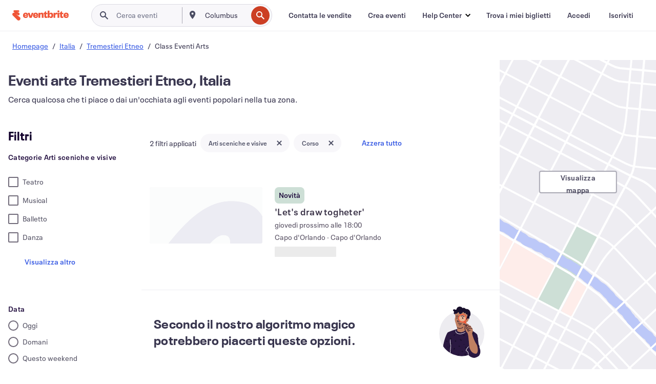

--- FILE ---
content_type: application/javascript
request_url: https://cdn.evbstatic.com/s3-build/prod/21198694032-rc2026-01-21_20.04-py27-57288e4/django/js/src/jsi18n/jsi18n_it-it.js
body_size: 75809
content:


(function (globals) {

  var django = globals.django || (globals.django = {});

  
  django.pluralidx = function (n) {
    var v=n == 1 ? 0 : n != 0 && n % 1000000 == 0 ? 1 : 2;
    if (typeof(v) == 'boolean') {
      return v ? 1 : 0;
    } else {
      return v;
    }
  };
  

  
  /* gettext library */

  django.catalog = {
    "\u0004":[
      "\u0004",
      "\u0004",
      "\u0004"
    ],
    " + %(shippingAmount)s Shipping Fee":" + spedizione %(shippingAmount)s ",
    " Exclude Events":"Escludere eventi",
    " is not a valid email address.":" non \u00e8 un indirizzo e-mail valido.",
    "# Attendees":"N. partecipante",
    "${crossEventMode} Events":"${crossEventMode} eventi",
    "${number} Filters":"${number} filtri",
    "${this.getNumOfEvents()} Events":"${this.getNumOfEvents()} eventi",
    "%(amount)s% off":"%(amount)s% off",
    "%(attribute_name)s can only contain alphanumeric characters":"%(attribute_name)s pu\u00f2 contenere soltanto caratteri alfanumerici",
    "%(availableUnheldCount)s of %(totalCount)s (%(soldCount)s sold)":"%(availableUnheldCount)s di %(totalCount)s (%(soldCount)s venduti)",
    "%(card)s required":[
      "%(card)s richiesta",
      "%(card)s accettate",
      "%(card)s accettate"
    ],
    "%(count)s seat":[
      "%(count)s posto",
      "%(count)s posti",
      "%(count)s posti"
    ],
    "%(count)s ticket":[
      "%(count)s biglietto",
      "%(count)s biglietti",
      "%(count)s biglietti"
    ],
    "%(days)s %(durationDaysLabel)s %(hours)s %(durationHoursLabel)s %(minutes)s %(durationMinutesLabel)s before event ends":"%(days)s %(durationDaysLabel)s %(hours)s %(durationHoursLabel)s %(minutes)s %(durationMinutesLabel)s prima della fine dell'evento",
    "%(error)s: %(error_description)s":"%(error)s: %(error_description)s",
    "%(eventName)s - %(ticketClassName)s":"%(eventName)s - %(ticketClassName)s",
    "%(fileExtension)s with %(fileCodeSize)s codes - %(fileName)s":"%(fileExtension)s con %(fileCodeSize)s codici - %(fileName)s",
    "%(firstItemNumber)s to %(lastItemNumber)s of %(total)s %(itemName)s":"Da %(firstItemNumber)s a %(lastItemNumber)s su %(total)s %(itemName)s",
    "%(frequency)s update: %(eventName)s on %(eventStartDate)s%(venueName)s":"Aggiornamento %(frequency)s:%(eventName)s il %(eventStartDate)s%(venueName)s",
    "%(holdCostDisplay)s - %(costDisplay)s":"%(holdCostDisplay)s - %(costDisplay)s",
    "%(holdName)s Access Control":"Controllo accessi %(holdName)s",
    "%(items)s orders were added to be refunded.":"%(items)s ordini sono stati aggiunti per il rimborso.",
    "%(num_objects_created)s access codes have been added successfully.":"%(num_objects_created)s codici di accesso sono stati aggiunti.",
    "%(num_objects_created)s promo codes have been added successfully.":"%(num_objects_created)s codici promozionali sono stati aggiunti.",
    "%(num_objects_created)s public discounts have been added successfully.":"%(num_objects_created)s sconti pubblici sono stati aggiunti.",
    "%(number)s people have saved %(event_name)s":"%(number)s persone hanno salvato %(event_name)s",
    "%(number)s selected":"%(number)s selezionati",
    "%(numberOfEvents)s event":[
      "%(numberOfEvents)s evento",
      "%(numberOfEvents)s eventi",
      "%(numberOfEvents)s eventi"
    ],
    "%(number_days)s day":[
      "%(number_days)s giorno",
      "%(number_days)s giorni",
      "%(number_days)s giorni"
    ],
    "%(number_hours)s hour":[
      "%(number_hours)s ora",
      "%(number_hours)s ore",
      "%(number_hours)s ore"
    ],
    "%(number_minutes)s minute":[
      "%(number_minutes)s minuto",
      "%(number_minutes)s minuti",
      "%(number_minutes)s minuti"
    ],
    "%(page)s of %(pageCount)s":"%(page)s di %(pageCount)s",
    "%(payment_method)s accepted":"si accetta %(payment_method)s",
    "%(percent)s% (Max: %(max)s Min: %(min)s )":"%(percent)s% (Max: %(max)s Min: %(min)s)",
    "%(percentOff)s%":"%(percentOff)s%",
    "%(promoCode)s applied, but no tickets were available. ":"%(promoCode)s applicati ma non c'erano biglietti disponibili.",
    "%(promoCode)s applied. ":"%(promoCode)s applicato.",
    "%(refundRequestCount)s %(labelRefundRequestCount)s from %(eventCount)s %(labelEventCount)s":"%(refundRequestCount)s %(labelRefundRequestCount)s da %(eventCount)s %(labelEventCount)s",
    "%(remaining_quantity)s Remaining":"%(remaining_quantity)s rimanente/i",
    "%(rowName)s count":"Conteggio di %(rowName)s",
    "%(seatLabel)s count: %(unitCount)s":"Conteggio %(seatLabel)s: %(unitCount)s",
    "%(seatName)s count per %(rowName)s":"Conteggio %(seatName)s per %(rowName)s",
    "%(sold)s/%(available)s":"%(sold)s/%(available)s",
    "%(sold)s/%(total)s (%(percent)s%) Sold":"%(sold)s/%(total)s (%(percent)s%) Venduti",
    "%(soldQuantity)s Sold, %(pendingQuantity)s Pending":"%(soldQuantity)s venduti, %(pendingQuantity)s in sospeso",
    "%(team_name)s (Full)":"%(team_name)s (Completo)",
    "%(ticketCount)s %(labelTicketCount)s of %(eventCount)s %(labelEventCount)s":"%(ticketCount)s %(labelTicketCount)s su %(eventCount)s %(labelEventCount)s",
    "%(ticketCount)s %(ticketCountLabel)s | %(eventCount)s %(eventCountLabel)s":"%(ticketCount)s %(ticketCountLabel)s | %(eventCount)s %(eventCountLabel)s",
    "%(visibleItems)s":"%(visibleItems)s",
    "%(visibleItems)s / %(itemAmount)s":"%(visibleItems)s / %(itemAmount)s",
    "%s people have saved this":"%s persone hanno salvato questo",
    "\u0026 ${numOfEvents - 1} others":"e ${numOfEvents - 1} altri",
    "\u0026 1 other":"e 1 altro",
    "(%(cost_display)s + %(fee_cost)s fee + %(tax_cost)s %(taxName)s)":"(%(cost_display)s + commissione di %(fee_cost)s + %(tax_cost)s %(taxName)s)",
    "(%(cost_display)s + %(fee_cost)s fee)":"(%(cost_display)s + commissione di %(fee_cost)s)",
    "(%(cost_display)s + %(tax_cost)s %(taxName)s + no fee)":"(%(cost_display)s + %(tax_cost)s %(taxName)s + nessuna commissione)",
    "(%(cost_display)s + no fee)":"(%(cost_display)s + nessuna commissione)",
    "(Optional)":"(opzionale)",
    "(Required)":"(obbligatorio)",
    "(filtered from _MAX_ total entries)":"(filtrato da from _MAX_ total voci)",
    "(new)":"(nuovo)",
    "+ %(amount)s %(feeName)s \u0026 %(taxName)s":"+ %(amount)s %(feeName)s \u0026 %(taxName)s",
    "+ %(feeAmount)s %(feeName)s":"+ %(feeAmount)s %(feeName)s",
    "+ %(taxAmount)s %(taxName)s":"+ %(taxAmount)s %(taxName)s",
    "+%(fee)s (additional cost)":"+%(fee)s (costo aggiuntivo)",
    "0":"0",
    "0 is the artist at the top of the bill, 1 is the second, and so on":"0 \u00e8 l'artista al primo posto, 1 \u00e8 quello al secondo e cos\u00ec via",
    "1 (In case the deal includes a single recurring charge)":"1 (se l'operazione include un addebito ricorrente singolo)",
    "1 Filter":"1 filtro",
    "1. Copy the link from the input field above.":"1. Copia il link dal campo per l'inserimento qui sopra",
    "10 digits phone number required.":"Numero di telefono a 10 cifre obbligatorio.",
    "13 digits max.":"Massimo 13 cifre",
    "2. Go to \u003ca href='%(eventsUrl)s' target='_blank'\u003eEvents\u003c/a\u003e in your account and select the event you want to share.":"2. Vai a \u003ca href='%(eventsUrl)s' target='_blank'\u003eEventi\u003c/a\u003e nel tuo account e seleziona l'evento che desideri condividere.",
    "3. Find the event's ID number from the URL in your browser.":"3. Trova il numero ID dell'evento dall'URL del tuo browser.",
    "31":"31",
    "4 digits min.":"Min. 4 cifre",
    "4. Replace the copied link's ID number with the new event ID number.":"4. Sostituisci il numero ID del link copiato con il nuovo numero ID dell'evento.",
    "5. Share the promo code link!":"5. Condividi il link del codice promozionale!",
    "5~20 digits phone number required.":"Numero di telefono a 5-20 cifre obbligatorio.",
    "7~9 digits phone number required.":"Numero di telefono a 7-9 cifre obbligatorio.",
    "8 digits phone number required.":"Numero di telefono a 8 cifre obbligatorio.",
    "8~10 digits phone number required.":"Numero di telefono a 8-10 cifre obbligatorio.",
    "8~12 digits phone number required.":"Numero di telefono a 8-12 cifre obbligatorio.",
    "9 digits phone number required.":"Numero di telefono a 9 cifre obbligatorio.",
    "9~10 digits phone number required.":"Numero di telefono a 9-10 cifre obbligatorio.",
    "\u003ca href='%(sSAPOUrl)s' target='_blank'\u003eManage your payout schedule\u003c/a\u003e.":"\u003ca href='%(sSAPOUrl)s' target='_blank'\u003eGestisci la programmazione dei pagamenti\u003c/a\u003e.",
    "\u003cb\u003eShow\u003c/b\u003e":"\u003cb\u003eMostra\u003c/b\u003e",
    "\u003cdiv class=\"form__field-error\"\u003eYou are about to register to the same association\u003c/div\u003eWould you like to continue registration or \u003ca href=\"#\" class=\"js-change-team\"\u003efind a new association\u003c/a\u003e?":"\u003cdiv class=\"form__field-error\"\u003eStai per registrarti presso la stessa associazione\u003c/div\u003eDesideri proseguire la registrazione o \u003ca href=\"#\" class=\"js-change-team\"\u003etrovare una nuova associazione?\u003c/a\u003e",
    "\u003cdiv class=\"form__field-error\"\u003eYou are about to register to the same company\u003c/div\u003eWould you like to continue registration or \u003ca href=\"#\" class=\"js-change-team\"\u003efind a new company\u003c/a\u003e?":"\u003cdiv class=\"form__field-error\"\u003eStai per registrarti presso la stessa societ\u00e0\u003c/div\u003eDesideri proseguire la registrazione o \u003ca href=\"#\" class=\"js-change-team\"\u003etrovare una nuova societ\u00e0?\u003c/a\u003e",
    "\u003cdiv class=\"form__field-error\"\u003eYou are about to register to the same group\u003c/div\u003eWould you like to continue registration or \u003ca href=\"#\" class=\"js-change-team\"\u003efind a new group\u003c/a\u003e?":"\u003cdiv class=\"form__field-error\"\u003eStai per registrarti presso lo stesso gruppo\u003c/div\u003eDesideri proseguire la registrazione o \u003ca href=\"#\" class=\"js-change-team\"\u003etrovare un nuovo gruppo?\u003c/a\u003e",
    "\u003cdiv class=\"form__field-error\"\u003eYou are about to register to the same organization\u003c/div\u003eWould you like to continue registration or \u003ca href=\"#\" class=\"js-change-team\"\u003efind a new organization\u003c/a\u003e?":"\u003cdiv class=\"form__field-error\"\u003eStai per registrarti presso la stessa organizzazione\u003c/div\u003eDesideri proseguire la registrazione o \u003ca href=\"#\" class=\"js-change-team\"\u003etrovare una nuova organizzazione?\u003c/a\u003e",
    "\u003cdiv class=\"form__field-error\"\u003eYou are about to register to the same team\u003c/div\u003eWould you like to continue registration or \u003ca href=\"#\" class=\"js-change-team\"\u003efind a new team\u003c/a\u003e?":"\u003cdiv class=\"form__field-error\"\u003eStai per registrarti presso lo stesso team\u003c/div\u003eDesideri proseguire la registrazione o \u003ca href=\"#\" class=\"js-change-team\"\u003etrovare un nuovo team?\u003c/a\u003e",
    "\u003cspan class=\"sales__sold-count\"\u003e%(quantity)s\u003c/span\u003e\u003cspan class=\"sales__unit-count\"\u003e/%(total_units)s (%(sold_percent)s%) Sold\u003c/span\u003e":"\u003cspan class=\"sales__sold-count\"\u003e%(quantity)s\u003c/span\u003e\u003cspan class=\"sales__unit-count\"\u003e/%(total_units)s (%(sold_percent)s%) venduti\u003c/span\u003e",
    "\u003cstrong\u003eYour card will be charged %(chargeAmountForOrganizer)s\u003c/strong\u003e to cover the cost of refunding the buyer. Do not enter the buyers card number. Eventbrite refunds the fees portion of this order.":"\u003cstrong\u003eAlla tua carta sar\u00e0 addebitato %(chargeAmountForOrganizer)s\u003c/strong\u003e per coprire il costo del rimborso dell'acquirente. Non inserire il numero di carta degli acquirenti. Eventbrite rimborsa la parte relativa alle commissioni di questo ordine.",
    "\u003cstrong\u003eYour card will be charged %(chargeAmountForOrganizer)s\u003c/strong\u003e to cover the cost of refunding the buyer. Do not enter the buyers card number. Eventbrite's fees are nonrefundable.":"\u003cstrong\u003eAlla tua carta sar\u00e0 addebitato %(chargeAmountForOrganizer)s\u003c/strong\u003e per coprire il costo del rimborso dell'acquirente. Non inserire il numero di carta degli acquirenti. Le commissioni di Eventbrite non sono rimborsabili.",
    "A %(discountAmount)s discount is available.":"\u00c8 disponibile uno sconto di %(discountAmount)s.",
    "A best available selling order is applied to the seats, based on where you place the focal point.":"Ai posti viene assegnato un ordine di vendita secondo il miglior posto disponibile, in base alla posizione del punto centrale.",
    "A new group of tickets":"Un nuovo gruppo di biglietti",
    "A payment method already exists for the payout information that you have provided. Please use that instead.":"Esiste gi\u00e0 un metodo di pagamento collegato alle informazioni di pagamento che hai fornito. Usa quello.",
    "A problem occurred. Please try again.":"Si \u00e8 verificato un problema. Riprova.",
    "A subject is required.":"L'oggetto \u00e8 obbligatorio.",
    "ABN (Tax ID)":"ABN (Codice fiscale)",
    "ABN should be 11 digits long.":"L'ABN deve essere di 11 cifre.",
    "ALL events ALL tickets":"TUTTI gli eventi TUTTI i biglietti",
    "Accept":"Accetta",
    "Access Code":"Codice di accesso",
    "Access Codes Applied":"Codici di accesso applicati",
    "Access Control":"Controllo accessi",
    "Access code":"Codice di accesso",
    "Access codes":"Codici di accesso",
    "Access codes deleted.":"Codici di accesso eliminati.",
    "Access your account":"Accedi al tuo account",
    "Accessories":"Accessori",
    "Account Ending":"Account che finisce in",
    "Account Nickname":"Nickname dell'account",
    "Account Number":"Numero di conto",
    "Account for %(event_name)s:":"Account per %(event_name)s:",
    "Account holder information":"Informazioni sul titolare del conto",
    "Account number":"Numero di conto",
    "Account number (18 digits)":"Numero di conto (18 cifre)",
    "Account number (Up to 35 digits)":"Numero di conto (fino a 35 cifre)",
    "Account number (up to 8 digits)":"Numero di conto (fino a 8 cifre)",
    "Account number cannot be greater than 12 digits":"Il numero di conto non pu\u00f2 superare le 12 cifre",
    "Account number does not match":"Il numero di conto corrente non \u00e8 valido",
    "Account number is a 4 to 13 digit number followed by a 2 digit suffix which could include X or P.":"Il numero di conto \u00e8 un numero composto da 4 a 13 cifre seguito da un suffisso di 2 caratteri che pu\u00f2 comprendere X o P.",
    "Actions":"Azioni",
    "Activate":"Attivare",
    "Activate your account to continue":"Per continuare, attiva il tuo account",
    "Activate your account to continue.":"Per continuare, attiva il tuo account.",
    "Activating transfers enables collecting attendee details for each ticket":"Attivando i trasferimenti si abilita la raccolta dei dettagli dei partecipanti per ogni biglietto",
    "Active":"Attivo",
    "Active ":"Attivo",
    "Active:":"Attivo:",
    "Actual status:":"Stato corrente:",
    "Add":"Aggiungi",
    "Add Attendee Purchase":"Aggiungi acquisto partecipante",
    "Add Attendees":"Aggiungi partecipanti",
    "Add Card":"Aggiungi carta",
    "Add Conversion Event":"Aggiungi evento di conversione",
    "Add Email Report":"Aggiungi rapporto e-mail",
    "Add Hold":"Aggiungi biglietto opzionato",
    "Add New Payment":"Aggiungi nuovo pagamento",
    "Add New Payout Method":"Aggiungi nuovo metodo di pagamento",
    "Add Payout Method":"Aggiungi metodo di pagamento",
    "Add Pixel":"Aggiungi pixel",
    "Add Placement":"Aggiungi posizionamento",
    "Add Standard Event":"Aggiungi evento standard",
    "Add Ticket":"Aggiungi biglietto",
    "Add Tier":"Aggiungi fascia",
    "Add a conversion event by selecting what page you want your pixel to fire on and adding the URL to your image pixel. This URL always starts with https:// and is the full URL within the quotes.":"Aggiungi un evento di conversione selezionando la pagina in cui vuoi far comparire il pixel immagine e aggiungendo l'URL al tuo pixel immagine. Questo URL inizia sempre con https:// ed \u00e8 l'intero URL racchiuso tra virgolette.",
    "Add a note to the buyer":"Aggiungi una nota per l'acquirente",
    "Add a section":"Aggiungi una sezione",
    "Add a single website conversion by adding the \"trackPid\" from a Single Event Website Tag":"Aggiungi la funzione di conversione al singolo sito web aggiungendo \"trackPid\" dal tag Single Event Website",
    "Add a table":"Aggiungi un tavolo",
    "Add an object":"Aggiungi un oggetto",
    "Add and position sections, tables, and other objects to match your venue.":"Aggiungi e posiziona sezioni, tavoli e altri oggetti in modo che corrispondano al tuo locale.",
    "Add artist":"Aggiungi artista",
    "Add attendees":"Aggiungi partecipanti",
    "Add holds here. This will allow you to reserve parts of your inventory for special purposes or to simply hold from sale.":"Aggiungi gli opzionati qui. Ci\u00f2 ti consentir\u00e0 di riservare parte del tuo inventario per scopi speciali o semplicemente di sospenderne la vendita.",
    "Add language":"Aggiungi lingua",
    "Add new card":"Aggiungi nuova carta",
    "Add new payout method":"Aggiungi nuovo metodo di pagamento",
    "Add new pixel":"Aggiungi nuovo pixel",
    "Add performance":"Aggiungi esibizione",
    "Add text":"Aggiungi testo",
    "Add this event to Facebook":"Aggiungi questo evento a Facebook",
    "Add tickets and set a price here. Use the canvas to select an entire section or specific seats and assign a ticket.":"Aggiungi biglietti e imposta il prezzo qui. Usa l'area di disegno per selezionare un'intera sezione o posti specifici e assegnare un biglietto",
    "Add to Calendar":"Aggiungi al calendario",
    "Add to group":"Aggiungi al gruppo",
    "Add universal tracking by adding the \"trackPid\" from your Universal Website Tag":"Aggiungi la funzione di tracciabilit\u00e0 universale aggiungendo \"trackPid\" dal tuo tag Universal Website",
    "Add up to %(maxNumRecipients)s email addresses. Separate multiple emails with commas.":"Aggiungi fino a %(maxNumRecipients)s indirizzi e-mail. Separa le diverse e-mail usando le virgole.",
    "Add up to %(maxQuickStartSectionSeats)s seats.":"Aggiungi fino a %(maxQuickStartSectionSeats)s posti",
    "Add up to %(maxQuickStartSections)s sections.":"Aggiungi fino a %(maxQuickStartSections)s sezioni",
    "Add up to %(maxQuickStartTableSeats)s seats.":"Aggiungi fino a %(maxQuickStartTableSeats)s posti.",
    "Add up to %(maxQuickStartTables)s tables.":"Aggiungi fino a %(maxQuickStartTables)s tavoli",
    "Add up to %(maxRows)s rows.":"Aggiungi fino a %(maxRows)s file.",
    "Add up to %(maximumEndSeatCount)s end seats.":"Aggiungi fino a %(maximumEndSeatCount)s posti a capotavola.",
    "Add up to %(sectionMaxSeats)s seats.":"Aggiungi fino a %(sectionMaxSeats)s posti",
    "Add up to %(tableMaxSeats)s seats.":"Aggiungi fino a %(tableMaxSeats)s posti",
    "Add your card to issue refund":"Aggiungi la tua carta per emettere il rimborso",
    "Add-ons sold":"Moduli aggiuntivi venduti",
    "Additional Item Image":"Immagine articolo aggiuntivo",
    "Additional Settings":"Impostazioni aggiuntive",
    "Address":"Indirizzo",
    "Address 2":"Indirizzo 2",
    "Address is required":"Indirizzo obbligatorio",
    "Address must be less than 100 characters long":"L'indirizzo pu\u00f2 contenere un massimo di 100 caratteri",
    "Admin Refund Requests":"Gestione richieste di rimborso",
    "Adult":"Film per adulti",
    "Advanced reports":"Report avanzati",
    "After each event":"Dopo ogni evento",
    "After registering for your event, attendees will see an onscreen message until they navigate away from the page. Add special instructions or other useful information here, but also add important information in the Customize Email section so the attendee can access it later.":"Dopo essersi registrati al tuo evento, i partecipanti visualizzeranno un messaggio sullo schermo finch\u00e9 non navigheranno in un'altra pagina. Aggiungi informazioni speciali o altre informazioni utili qui, ma aggiungi anche le informazioni importanti nella sezione Personalizza e-mail in modo tale che il partecipante possa accedervi anche successivamente.",
    "Air":"Mezzi aerei",
    "Alignment":"Allineamento",
    "All":"Tutto",
    "All Categories":"Tutte le categorie",
    "All Events":"Tutti gli eventi",
    "All Reports":"Tutti i rapporti",
    "All Tickets":"Tutti i biglietti",
    "All charges \u0026 credits":"Tutti gli addebiti e accrediti",
    "All ended events":"Tutti gli eventi terminati",
    "All events":"Tutti gli eventi",
    "All events selected must have been created after %(startDate)s":"Tutti gli eventi selezionati devono essere stati creati dopo il %(startDate)s",
    "All fees included in price":"Tutte le commissioni incluse nel prezzo",
    "All fields marked with * are required.":"Tutti i campi marcati con * sono obbligatori.",
    "All live events":"Tutti gli eventi in corso",
    "All order information is tracked automatically on order confirmation through the website action called \"Website Purchases\"":"Tutte le informazioni dell'ordine sono monitorate automaticamente nella conferma dell'ordine attraverso l'azione del sito web chiamata \"Acquisti da sito web\".",
    "All seats have a selling order.":"Tutti i posti hanno un ordine di vendita.",
    "All seats have a ticket type.":"Tutti i posti hanno un tipo di biglietto.",
    "All seats have a tier assigned.":"Tutti i posti hanno una fascia.",
    "All seats have best available selling order.":"Tutti i posti hanno un ordine di vendita secondo il miglior posto disponibile.",
    "All seats need a selling order.":"Tutti i posti richiedono un ordine di vendita.",
    "All seats need a ticket type assigned to continue.":"\u00c8 necessario assegnare una tipologia di biglietto a tutti i posti per continuare.",
    "All seats need a ticket type assigned.":"\u00c8 necessario assegnare un tipo di biglietto a tutti i posti.",
    "All seats need a ticket type.":"Tutti i posti richiedono un tipo di biglietto.",
    "All seats need a tier assigned.":"\u00c8 necessario assegnare una fascia a tutti i posti.",
    "All seats need to be assigned to a tier to continue.":"\u00c8 necessario assegnare una fascia a tutti i posti per continuare.",
    "All statuses":"Tutti gli stati",
    "All tickets":"Tutti i biglietti",
    "All tickets (paid, atd, online, etc.)":"Tutti i biglietti (a pagamento, venduti all'entrata, online, ecc.)",
    "All tickets in the current event":"Tutti i biglietti nell'evento corrente",
    "All time":"Sempre",
    "All unused codes across ALL your events":"Tutti i codici non utilizzati per TUTTI gli eventi",
    "All unused codes in the current event":"Tutti i codici non utilizzati nell'evento corrente.",
    "All unused multi-event codes across ALL your events":"Tutti i codici multi-evento non utilizzati per TUTTI gli eventi",
    "Allow":"Consenti",
    "Allow From":"Consenti da",
    "Allow To":"Consenti a",
    "Allow refunds below balance":"Consenti rimborsi con saldo negativo",
    "Allow ticket changes":"Consenti modifiche ai biglietti",
    "Allowed":"Consentito",
    "Allowed From":"Consentito da",
    "Allowed To":"Consentito a",
    "Already have an account?":"Disponi gi\u00e0 di un account?",
    "Already in group":"Gi\u00e0 nel gruppo",
    "Also add":"Aggiungi anche",
    "Altering or adding a promotional code at this time will remove items in the cart. Do you wish to proceed?":"La modifica o l'aggiunta di un codice promozionale in questo momento comporta la rimozione degli articoli dal carrello. Desideri continuare?",
    "Alternate resolution offered":"Offerta soluzione alternativa",
    "Alternative":"Musica alternativa",
    "Alumni":"Ex studenti",
    "American Express":"American Express",
    "American Football":"Football",
    "Amex":"Amex",
    "Amount":"Importo",
    "Amount Charged":"Importo addebitato",
    "Amount Owed":"Importo dovuto",
    "Amount Owed (before Charges and Credits)":"Importo dovuto (al netto di addebiti e accrediti)",
    "Amount Requested: %(amountRequested)s":"Importo richiesto: %(amountRequested)s",
    "Amount processed":"Importo elaborato",
    "An error has occurred while processing your card. Please try again, use another card, or \u003ca style=\"{style}\" href=\"{url}\"\u003eadd funds to the event\u003c/a\u003e.":"Si \u00e8 verificato un errore durante l'elaborazione della tua carta. Riprova, usa un'altra carta oppure \u003ca style=\"{style}\" href=\"{url}\"\u003eaggiungi fondi all'evento\u003c/a\u003e.",
    "An error occured checking this email address.":"Si \u00e8 verificato un errore durante la verifica di questo indirizzo e-mail.",
    "An event expert will get in touch as soon as possible. In the meantime, try Eventbrite Professional.":"Un esperto di eventi ti contatter\u00e0 a breve. Nel frattempo, prova Eventbrite Professional",
    "An unknown error occurred while uploading your image. Please try again.":"Si \u00e8 verificato un errore sconosciuto durante il caricamento dell\u2019immagine. Riprova.",
    "Animal Welfare":"Protezione degli animali",
    "Anime":"Anime",
    "Anime \u0026 Comics":"Anime e fumetti",
    "Anime/Comics":"Anime/Fumetti",
    "Any order was added.":"Non \u00e8 stato aggiunto alcun ordine.",
    "Appearance":"Incontro",
    "Appearance or Signing":"Incontro o firma",
    "Apple iCal":"Apple iCal",
    "Application Link":"Link dell'applicazione",
    "Applied Charges:":"Addebiti applicati:",
    "Applies to all events all tickets":"Si applica a TUTTI gli eventi e a TUTTI i biglietti",
    "Apply":"Applica",
    "Apply Code":"Applicare codice",
    "Apply for scheduled payouts":"Aderisci ai pagamenti programmati",
    "Apply the indicated configuration whenever and wherever possible. Both Ticket availability and expirations may vary as we approach the start date of the event to ensure proper processing.":"Applica la configurazione indicata quando e dove possibile. Sia la disponibilit\u00e0 dei biglietti sia le scadenze possono variare con l'avvicinarsi della data di inizio dell'evento, al fine di garantire un'elaborazione corretta.",
    "Apply this code across your entire inventory (past, current and future events)":"Applica questo codice all'intero inventario (eventi passati, correnti e futuri)",
    "Apr":"apr",
    "April":"aprile",
    "Are you sure to disable this charge schedule? Please remember that this action is not reversible.":"Confermi la disabilitazione di questa programmazione di addebiti? Ricorda che questa azione non si pu\u00f2 annullare. ",
    "Are you sure you want to cancel this order?":"Sei sicuro di voler eliminare questo ordine?",
    "Are you sure you want to check in this attendee?":"Sei sicuro di voler eseguire il check-in di questo partecipante?",
    "Are you sure you want to check out this attendee?":"Sei sicuro di voler eseguire il check-out di questo partecipante?",
    "Are you sure you want to delete the association between this ticket and the ticket group? (This will be processed immediately and cannot be undone. However the ticket group will not be removed.)":"Confermi di voler eliminare l'associazione tra questo biglietto e il gruppo di biglietti? (L'elaborazione sar\u00e0 immediata e non potr\u00e0 essere annullata. Tuttavia il gruppo di biglietti non sar\u00e0 rimosso.)",
    "Are you sure you want to delete this discount/access code? (This cannot be undone).":"Sei sicuro di voler eliminare questo sconto/codice di accesso? (Quest'azione sar\u00e0 irreversibile).",
    "Are you sure you want to delete this performance? Please remember that this action is not reversible.":"Confermi di voler eliminare queste performance? Ricorda che questa azione non si pu\u00f2 annullare. ",
    "Are you sure you want to delete this pixel?":"Confermi di voler cancellare questo pixel?",
    "Are you sure you want to delete this reminder email ? This cannot be undone.":"Sei sicuro di voler cancellare questa e-mail di sollecito? Questo sar\u00e0 irreversibile.",
    "Are you sure you want to delete your image?":"Eliminare questa immagine?",
    "Are you sure you want to disconnect %(app_name)s?":"Sei sicuro/a di voler disconnettere %(app_name)s?",
    "Are you sure you want to leave this page without saving your changes?":"Uscire da questa pagina senza salvare le modifiche?",
    "Are you sure you want to release tickets to this %(release_amount)s selected record?":[
      "Emettere i bliglietti a %(release_amount)s partecipante selezionato?",
      "Emettere i bliglietti ai %(release_amount)s partecipanti selezionati?",
      "Emettere i bliglietti ai %(release_amount)s partecipanti selezionati?"
    ],
    "Are you sure you want to remove this %(number_records)s record?\n":[
      "Rimuovere questo %(number_records)s record?\n",
      "Rimuovere questi %(number_records)s record?\n",
      "Rimuovere questi %(number_records)s record?\n"
    ],
    "Are you sure you want to remove this item?":"Sei sicuro di voler rimuovere questo articolo?",
    "Are you sure you want to remove:":"Sei sicuro di voler rimuovere:",
    "Are you sure you want to unverify this user? This will automatically disassociate any artist from the user's events.":"Confermi di voler annullare la verifica di questo utente? Cos\u00ec facendo disassocerai automaticamente qualsiasi artista dagli eventi dell'utente.",
    "Are you sure you want to update this discount?":"Sei sicuro di voler aggiornare questo sconto?",
    "Are you sure you wish to delete your profile picture?":"Sei sicuro di voler eliminare la tua immagine dal profilo?",
    "Are you sure you wish to remove this image?":"Sei sicuro di voler rimuovere questa immagine?",
    "Are you sure? There's no going back!":"Sicuro? L'operazione non pu\u00f2 essere annullata.",
    "Artist":"Artista",
    "Artist ID":"ID artista",
    "Artist IDs":"ID artisti",
    "Artist Photo":"Foto artista",
    "Artist autocomplete":"Completamento automatico Artista",
    "Artist not found":"Artista non trovato",
    "Artist's Biography":"Biografia dell'artista",
    "Artist's Genres":"Generi dell'artista",
    "Artist's Name":"Nome dell'artista",
    "Artist's Name:":"Nome dell'artista:",
    "Artist's Social Media Images":"Immagini dei social media dell'artista",
    "Artist's Social Media Link Type":"Tipo di link ai social media dell'artista",
    "Artist's Social Media Link Url":"URL dei social media dell'artista",
    "Artist's Social Media Links":"Link ai social media dell'artista",
    "Artist's name":"Nome dell'artista",
    "Artists Status":"Stato degli artisti",
    "Artists list":"Elenco artisti",
    "Arts":"Arte",
    "As a reminder, your request was outside of the event's refund policy. The organizer will respond at their discretion.":"Ti ricordiamo che la tua richiesta esulava dalla politica di rimborso dell'evento. L'organizzatore risponder\u00e0 a sua discrezione.",
    "Assign":"Assegna",
    "Assign Holds":"Assegna gli opzionati",
    "Assigned":"Assegnato",
    "Assigned Seating":"Posti assegnati",
    "Assigned to Date":"Assegnato alla data",
    "Association":"Associazione",
    "Association Name":"Nome associazione",
    "Association name":"Nome associazione",
    "Association:":"Associazione:",
    "At least one metric is required.":"\u00c8 richiesta almeno una metrica.",
    "At least one recipient email is required.":"\u00c8 richiesta almeno un'e-mail del destinatario.",
    "At least one seat needs to be defined.":"\u00c8 necessario definire almeno un posto.",
    "At least one ticket type needs to be defined and assigned to seats.":"\u00c8 necessario definire almeno un tipo di biglietto e assegnarlo ai posti.",
    "At least one tier needs to be defined and assigned to seats.":"\u00c8 necessario definire almeno una fascia e assegnarla ai posti.",
    "At this time, we don\u2019t allow fees on transfers. To complete a transfer, set the price difference and transfer fee to {currencySymbol}0. Then select \"Update\" to continue.":"Al momento, non ammettiamo commissioni sui trasferimenti. Per completare un trasferimento, imposta la differenza di prezzo e la commissione di trasferimento su 0 {currencySymbol}. Quindi seleziona \u00abAggiorna\u00bb per continuare.",
    "Attended":"Ha partecipato",
    "Attendee":"Partecipante",
    "Attendee %(attendeeNum)s":"Il partecipante %(attendeeNum)s",
    "Attendee Details":"Informazioni sul partecipante",
    "Attendee ID":"ID partecipante",
    "Attendee List":"Elenco partecipanti",
    "Attendee Name":"Nome partecipante",
    "Attendee Status:":"Stato partecipante:",
    "Attendees":"Partecipanti",
    "Attendees are \u003cspan class='text-body--significant'\u003eNOT\u003c/span\u003e allowed to transfer their registration between this event and another event.":"Ai partecipanti \u003cspan class='text-body--significant'\u003eNON\u003c/span\u003e \u00e8 consentito trasferire la registrazione tra questo evento e un altro evento.",
    "Attendees are \u003cspan class='text-body--significant'\u003eNOT\u003c/span\u003e allowed to transfer their registration.":"Ai partecipanti \u003cspan class='text-body--significant'\u003eNON\u003c/span\u003e \u00e8 consentito trasferire la registrazione.",
    "Attendees are allowed to transfer their registration, with the exception of reserved seating events.":"I partecipanti possono trasferire la registrazione ad eccezione degli eventi con posti riservati.",
    "Attendees can transfer their registration between this event and another event, with the exception of reserved seating events.":"I partecipanti possono trasferire la registrazione tra questo evento e un altro evento ad eccezione degli eventi con posti riservati.",
    "Attending":"Parteciper\u00e0",
    "Attraction":"Attrazione",
    "Audit Charge Schedules from Creator":"Controlla programmazione addebiti dal creatore",
    "Aug":"ago",
    "August":"agosto",
    "Authorization error.":"Errore di autorizzazione.",
    "Auto":"Auto",
    "Auto, Boat \u0026 Air":"Auto, barca e aereo",
    "Automatic":"Automatico",
    "Availability":"Disponibilit\u00e0",
    "Available":"Disponibile",
    "Available Ticket":[
      "Biglietto disponibile:",
      "Biglietti disponibili: %(itemAmount)s",
      "Biglietti disponibili: %(itemAmount)s"
    ],
    "Available holds":"Opzionati disponibili",
    "Available inventory":"Inventario disponibile",
    "BIC number":"Codice BIC",
    "BIC number does not match":"Il codice BIC non \u00e8 valido",
    "BN (Tax ID)":"BN (Codice fiscale)",
    "BRN (Tax ID)":"BRN (Codice fiscale)",
    "BRN should be 8 digits long.":"Il BRN deve essere di 8 cifre.",
    "BSB number (6 digits)":"Numero BSB (6 cifre)",
    "BSB number does not match":"Il codice BSB non \u00e8 valido",
    "Baby":"Beb",
    "Back":"Indietro",
    "Back to Orders":"Torna agli ordini",
    "Back to my tickets":"Torna ai miei biglietti",
    "Back to venue designer":"Torna al designer del locale",
    "Bad format. Must be NNNNN-NNN.":"Formato errato. Deve essere NNNNN-NNN.",
    "Bad gateway.":"Gateway errato.",
    "Bad news - the waitlist is now full.":"Brutte notizie - la lista d'attesa \u00e8 al completo.",
    "Balance: %(balance)s":"Saldo: %(balance)s",
    "Ballet":"Balletto",
    "Bank Code (6 digits)":"Codice banca (6 cifre)",
    "Bank Code does not match":"Il codice bancario non corrisponde",
    "Bank ID \u0026 Bank Name":"ID banca e nome banca",
    "Bank account information":"Informazioni sul conto bancario",
    "Bank id":"ID banca",
    "Bank name":"Nome banca",
    "Bank transit number (5 digits)":"Codice di transito banca (5 cifre)",
    "Bar":"Bar",
    "Barcode":"Codice a barre",
    "Barcode #":"N. codice a barre",
    "Baseball":"Baseball",
    "Based on the quantity selected we are unable to seat your group together. Please try a smaller quantity.":"In base alla quantit\u00e0 selezionata non siamo in grado di far sedere il tuo gruppo insieme. Prova con una quantit\u00e0 inferiore.",
    "Basic reports":"Rapporti di base",
    "Basketball":"Basket",
    "Bathroom":"Bagno",
    "Be the first to register for your association, or register someone else.":"Registrati per primo nella tua associazione o registra qualcun altro.",
    "Be the first to register for your company, or register someone else.":"Registrati per primo nella tua azienda o registra qualcun altro.",
    "Be the first to register for your group, or register someone else.":"Registrati per primo nel tuo gruppo o registra qualcun altro.",
    "Be the first to register for your organization, or register someone else.":"Registrati per primo nella tua organizzazione o registra qualcun altro.",
    "Be the first to register for your team, or register someone else.":"Registrati per primo nel tuo team o registra qualcun altro.",
    "Beauty":"Bellezza",
    "Beer":"Birra",
    "Best Available":"Migliori disponibili",
    "Bi-Weekly (1st \u0026 15th)":"Bimensile (1 e 15)",
    "Bidirectional":"Bidirezionale",
    "Billing Postal Code:":"CAP di fatturazione:",
    "Biography:":"Biografia:",
    "Biotech":"Biotecnologia",
    "Birth day required.":"Data di nascita obbligatoria.",
    "Birth day should be between 1 and 31.":"Il giorno della di nascita deve essere un numero compreso tra  1 e 31.",
    "Birth month required.":"Mese di nascita richiesto.",
    "Birth month should be between 1 and 12.":"Il mese di nascita deve essere un numero compreso tra  1 e 12.",
    "Birth year required.":"Anno di nascita richiesto.",
    "Birth year should be between 1910 and 18 years ago.":"L'anno di nascita deve essere un numero compreso tra il  1910 e 18 anni fa.",
    "Blank Canvas":"Area vuota",
    "Blues \u0026 Jazz":"Blues e jazz",
    "Boat":"Barche",
    "Boleto will be available as a payment method for this event until: ":"I Boleto saranno disponibili come metodi di pagamento per l'evento fino al:",
    "Boletos":"Boletos",
    "Books":"Libri",
    "Box Office Ticket Sales":"Vendite biglietti box office",
    "Boxing":"Boxe",
    "Branch Code":"Codice filiale",
    "Bridal":"Abiti da sposa",
    "Browse":"Sfoglia",
    "Browse \u0026 select your CSV file":"Sfoglia e seleziona il tuo file CSV",
    "Buddhism":"Buddismo",
    "Bummer! This association is full. Please join a different association.":"L'associazione \u00e8 al completo. Unisciti a un'associazione diversa.",
    "Bummer! This company is full. Please join a different company.":"L'azienda \u00e8 al completo. Unisciti a un'azienda diversa.",
    "Bummer! This group is full. Please join a different group.":"Il gruppo \u00e8 al completo. Unisciti a un gruppo diverso.",
    "Bummer! This name is already taken.":"Peccato! Questo nome esiste gi\u00e0.",
    "Bummer! This organization is full. Please join a different organization.":"L'organizzazione \u00e8 al completo. Unisciti a un'organizzazione diversa.",
    "Bummer! This team is full. Please join a different team.":"Il team \u00e8 al completo. Unisciti a un team diverso.",
    "Bummer, no more tickets available. Those tickets don't support single ticket transfers.":"Peccato! Non ci sono pi\u00f9 biglietti disponibili. Quei biglietti non supportano i singoli trasferimenti di biglietto.",
    "Bummer. Looks like registration for this event is not available.":"Ci dispiace, ma non \u00e8 possibile fare la registrazione per questo evento.",
    "Bummer. Looks like the registration type you chose is no longer available. Please select a different registration type and try again.":"Ci dispiace, ma la tipologia di registrazione selezionata non \u00e8 pi\u00f9 disponibile. Prova a selezionare un'altra tipologia di registrazione.",
    "Bummer. Looks like the ticket type you chose is no longer available. Please select a different ticket type and try again.":"Ci dispiace, ma la tipologia di biglietto selezionata non \u00e8 pi\u00f9 disponibile. Prova a selezionare un'altra tipologia di biglietto.",
    "Business":"Affari",
    "Business \u0026 Professional":"Aziende e professionisti",
    "Business type":"Tipo di attivit\u00e0",
    "Business type is not valid.":"Tipo di azienda non valido.",
    "By Event Ids":"Per ID evento",
    "By File":"Per file",
    "By Order Ids":"Per ID ordine",
    "By Org Request: Non-Fraud Refunded":"Da richiesta org.: ordine non fraudolento rimborsato",
    "By clicking 'Sign Up', I confirm that I agree with the Eventbrite \u003ca href=\"%s/tos\" target=\"_blank\"\u003eterms of service\u003c/a\u003e, \u003ca href=\"%s/privacypolicy\" target=\"_blank\"\u003eprivacy policy\u003c/a\u003e, and \u003ca href=\"%s/cookies\" target=\"_blank\"\u003ecookie policy\u003c/a\u003e.":"Facendo clic su 'Iscriviti', confermo di accettare i \u003ca href=\"%s/tos\" target=\"_blank\"\u003etermini di servizio\u003c/a\u003e, l'\u003ca href=\"%s/privacypolicy\" target=\"_blank\"\u003einformativa sulla privacy\u003c/a\u003e e la \u003ca href=\"%s/tos\" target=\"_blank\"\u003epolitica sui cookie\u003c/a\u003e di Eventbrite.",
    "By clicking \u201cSubmit Refund Request\u201d, a Credit will be issued directly to you by the event organizer in lieu of an\n                                    original payment method refund. A Credit is only usable for a future event with this organizer and may be subject to an\n                                    expiration date. If you have any questions about your Credit, please contact the event organizer.":"Facendo clic su \u201cInvia richiesta di rimborso\u201d, riceverai un credito emesso direttamente dall'organizzatore dell'evento in sostituzione di\n                                    un rimborso con il metodo di pagamento originale. I crediti sono utilizzabili soltanto per eventi futuri dello stesso organizzatore e potrebbero avere una\n                                    data di scadenza. In caso di domande sul tuo credito, contatta l'oranizzatore.",
    "By performing this transfer, you are going over the remaining ticket capacity. Are you sure you want to continue this transfer?":"Effettuando questo trasferimento, stai superando la capienza di biglietti rimanente. Continuare con questo trasferimento?",
    "By signing up, I agree to Eventbrite's \u003ca href=\"/tos\" target=\"_blank\"  data-event-action=\"Tos\" data-event-category=\"signup\"\u003eterms of service\u003c/a\u003e, \u003ca href=\"/privacypolicy\" target=\"_blank\"  data-event-action=\"PrivacyPolicy\" data-event-category=\"signup\"\u003eprivacy policy\u003c/a\u003e, and \u003ca href=\"/community-guidelines\" target=\"_blank\"  data-event-action=\"CommunityGuidelines\" data-event-category=\"signup\"\u003ecommunity guidelines\u003c/a\u003e and consent to receiving marketing communications from Eventbrite.":"Iscrivendomi, confermo di accettare i \u003ca href=\"/tos\" target=\"_blank\"  data-event-action=\"Tos\" data-event-category=\"signup\"\u003etermini di servizio\u003c/a\u003e, \u003ca href=\"/privacypolicy\" target=\"_blank\"  data-event-action=\"PrivacyPolicy\" data-event-category=\"signup\"\u003el'informativa sulla privacy\u003c/a\u003e e le \u003ca href=\"/community-guidelines\" target=\"_blank\"  data-event-action=\"CommunityGuidelines\" data-event-category=\"signup\"\u003elinee guida della comunit\u00e0\u003c/a\u003e di Eventbrite e acconsento alla ricezione di comunicazioni di marketing da Eventbrite.",
    "By signing up, I agree to Eventbrite's \u003ca href=\"/tos\" target=\"_blank\"  data-event-action=\"Tos\" data-event-category=\"signup\"\u003eterms of service\u003c/a\u003e, \u003ca href=\"/privacypolicy\" target=\"_blank\"  data-event-action=\"PrivacyPolicy\" data-event-category=\"signup\"\u003eprivacy policy\u003c/a\u003e, and \u003ca href=\"/community-guidelines\" target=\"_blank\"  data-event-action=\"CommunityGuidelines\" data-event-category=\"signup\"\u003ecommunity guidelines\u003c/a\u003e.":"Iscrivendomi, confermo di accettare i \u003ca href=\"/tos\" target=\"_blank\"  data-event-action=\"Tos\" data-event-category=\"signup\"\u003etermini di servizio\u003c/a\u003e, \u003ca href=\"/privacypolicy\" target=\"_blank\"  data-event-action=\"PrivacyPolicy\" data-event-category=\"signup\"\u003el'informativa sulla privacy\u003c/a\u003e e le \u003ca href=\"/community-guidelines\" target=\"_blank\"  data-event-action=\"CommunityGuidelines\" data-event-category=\"signup\"\u003elinee guida della comunit\u00e0\u003c/a\u003e di Eventbrite.",
    "By signing up, I agree to Eventbrite's \u003ca href=\"/tos\" target=\"_blank\" data-event-action=\"Tos\" data-event-category=\"signup\"\u003eterms of service\u003c/a\u003e, \u003ca href=\"/privacypolicy\" target=\"_blank\" data-event-action=\"PrivacyPolicy\" data-event-category=\"signup\"\u003eprivacy policy\u003c/a\u003e, and \u003ca href=\"/community-guidelines\" target=\"_blank\" data-event-action=\"CommunityGuidelines\" data-event-category=\"signup\"\u003ecommunity guidelines\u003c/a\u003e and consent to receiving marketing communications from Eventbrite.":"Iscrivendomi, confermo di accettare i \u003ca href=\"/tos\" target=\"_blank\" data-event-action=\"Tos\" data-event-category=\"signup\"\u003etermini di servizio\u003c/a\u003e, \u003ca href=\"/privacypolicy\" target=\"_blank\" data-event-action=\"PrivacyPolicy\" data-event-category=\"signup\"\u003el'informativa sulla privacy\u003c/a\u003e e le \u003ca href=\"/community-guidelines\" target=\"_blank\" data-event-action=\"CommunityGuidelines\" data-event-category=\"signup\"\u003elinee guida della comunit\u00e0\u003c/a\u003e di Eventbrite e acconsento alla ricezione di comunicazioni di marketing da Eventbrite.",
    "CANCEL":"ANNULLA",
    "CAPTCHA is required.":"Il codice CAPTCHA \u00e8 obbligatorio",
    "CBU (22 digits)":"CBU (22 cifre)",
    "CBU number does not match":"Il codice CBU non \u00e8 valido",
    "CEP not found!":"CEP non trovato!",
    "CLICK HERE TO EDIT":"PER MODIFICARE FAI CLIC QUI",
    "CNPJ (only digits)":"CNPJ (solo cifre)",
    "COVID-19":"COVID-19",
    "CPF (only digits)":"CPF (solo cifre)",
    "CPR/SNAD":"CPR/SNAD",
    "CSV":"CSV",
    "CSV list of codes":"Elenco CSV dei codici",
    "CUIL (11 digits)":"CUIL (11 cifre)",
    "CUIT (11 digits)":"CUIT (11 cifre)",
    "CURP code should be 4 characters long and its format is two letters and then two numbers":"Il codice CURP dovrebbe essere formato da 4 caratteri: 2 lettere e 2 numeri",
    "CVV":"CVV",
    "CVV is required":"Il CVV \u00e8 obbligatorio",
    "Camp, Trip, or Retreat":"Campo, viaggio o ritiro",
    "Can I add a PDF to my event page?":"Posso aggiungere un PDF alla mia pagina evento?",
    "Can I get a refund?":"Posso essere rimborsato?",
    "Can I pay for my ticket a different way if I'm having trouble paying with a credit card?":"Posso pagare il mio biglietto in un altro modo, se non riesco a pagarlo con la carta di credito?",
    "Can change the subscription plan for the organization":"Pu\u00f2 modificare il piano di abbonamento per l'organizzazione",
    "Can not use charge percent and fixed amount at the same time.":"Non \u00e8 possibile utilizzare contemporaneamente una percentuale e un importo fisso.",
    "Can update card on file and change the subscription plan for the organization":"Pu\u00f2 aggiornare la carta in archivio e modificare il piano di abbonamento per l'organizzazione",
    "Can update card on file for the organization":"Pu\u00f2 aggiornare la scheda in archivio per l'organizzazione",
    "Can't proccess the payout":"Impossibile elaborare il pagamento",
    "Cancel":"Annulla",
    "Cancel Free Order":"Annulla ordine gratuito",
    "Cancel Order":"Annulla ordine",
    "Canceled":"Annullato",
    "Cancellation Reason":"Motivo dell'annullamento",
    "Canoeing":"Canoa",
    "Capacity":"Capienza",
    "Capacity: %(totalQuantity)s":"Capienza: %(totalQuantity)s",
    "Capacity: %(totalQuantity)s (%(totalHeldQuantity)s held)":"Capienza: %(totalQuantity)s (%(totalHeldQuantity)s opzionati)",
    "Capacity: %(unitCount)s":"Capienza: %(unitCount)s",
    "Captcha was incorrect. Please go back and try again.":"Captcha errato. Torna indietro e riprova.",
    "Card #":"Numero carta",
    "Card Details":"Dettagli carta",
    "Card Number":"Numero carta",
    "Card Number:":"Numero carta:",
    "Card Security Code:":"Codice di sicurezza della carta:",
    "Card Type:":"Tipo di carta:",
    "Card is expired":"La carta \u00e8 scaduta",
    "Card type not accepted":"Tipo di carta non accettato",
    "Cardholder name:":"Nome titolare carta:",
    "Career":"Carriera",
    "Cash":"Contante",
    "Categories":"Categorie",
    "Category":"Categoria",
    "Centered":"Centrato",
    "Change Association":"Cambia associazione",
    "Change Company":"Cambia azienda",
    "Change Group":"Cambia gruppo",
    "Change Organization":"Cambia organizzazione",
    "Change Promo Code":"Modifica il codice promozionale",
    "Change Team":"Cambia team",
    "Change ticket type or seat":"Cambia il tipo di biglietto o il posto a sedere",
    "Change tier color":"Cambia colore della fascia",
    "Channukah":"Channukah",
    "Charge":"Addebitare",
    "Charge Frequency":"Frequenza degli addebiti",
    "Charge Limit:":"Limite agli addebiti:",
    "Charge Not Recognized":"Addebito non riconosciuto",
    "Charge Percent must be empty when \"1\" is selected for multiplier.":"La percentuale di addebito deve essere vuota quando si seleziona \"1\" come moltiplicatore.",
    "Charge Schedule":"Programmazione addebiti",
    "Charge Schedule ID:":"ID programmazione addebiti:",
    "Charge Schedule not found.":"Programmazione addebiti non trovata.",
    "Charge difference in cost":"Addebita differenza di costo",
    "Charge limit":"Limite agli addebiti",
    "Charge multiplier":"Moltiplicatore degli addebiti",
    "Charge schedule created by:":"Autore programmazione addebiti:",
    "Charge schedule disabled successfully!":"Programmazione degli addebiti disabilitata correttamente!",
    "Charge:":"Addebito:",
    "Charges":"Addebiti",
    "Charges \u0026 Credits":"Addebiti e crediti",
    "Charges and Credits type filter":"Filtro di tipologia di addebiti e crediti",
    "Charity \u0026 Causes":"Beneficenza e cause",
    "Charts are not supported on this version of Internet Explorer. Please either update Internet Explorer or switch to another modern browser.":"Le tabelle non sono supportate in questa versione di Internet Explorer. Aggiorna Internet Explorer o usa un altro browser moderno.",
    "Check":"Assegno",
    "Check Name":"Verifica il nome",
    "Check and confirm the details of your refund.":"Verifica e conferma i dettagli del tuo rimborso",
    "Check in":"Fare il check-in",
    "Check out \"%(eventName)s\" %(eventUrl)s":"Scopri \"%(eventName)s\" %(eventUrl)s",
    "Check out \"%(name)s\" %(shareURL)s":"Scopri \"%(name)s\" %(shareURL)s",
    "Check out \"%(name)s\" @Eventbrite":"Scopri \"%(name)s\" @Eventbrite",
    "Check the spelling of your association name and try again.":"Controlla il nome della tua associazione e riprova.",
    "Check the spelling of your company name and try again.":"Controlla il nome della tua azienda e riprova.",
    "Check the spelling of your group name and try again.":"Controlla il nome del gruppo e riprova.",
    "Check the spelling of your organization name and try again.":"Controlla il nome della tua organizzazione e riprova.",
    "Check the spelling of your team name and try again.":"Controlla il nome del team e riprova.",
    "Check your email":"Controlla la tua e-mail",
    "Check your email.":"Controlla la tua e-mail.",
    "Check-in attendees":"Check-in partecipanti",
    "Checked In":"Check-in eseguito",
    "Checking":"Conto corrente",
    "Checkout":"Continua",
    "Children \u0026 Youth ":"Bambini e ragazzi",
    "Choose":"Scegli",
    "Choose Different Payout Method":"Scegli un altro metodo di pagamento",
    "Choose Month":"Scegli il mese",
    "Choose a Sport Venue":"Scegli un evento sportivo",
    "Choose a layout type":"Scegli un tipo di layout",
    "Choose an Image":"Scegli un'immagine",
    "Choose the event date or time you wish to switch your ticket to. You can select only one event.":"Scegli la data o l'ora dell'evento per cui desideri cambiare il tuo biglietto. Puoi selezionare un solo evento.",
    "Choose whether your tracking pixel applies to this event only or all of your Eventbrite events.":"Scegli se il tuo pixel di monitoraggio si applichi soltanto a questo evento o a tutti i tuoi eventi su Eventbrite.",
    "Choose your \"reply\" email address (this is the email you want reply messages to be sent)":"Scegli l'indirizzo e-mail per le risposte (l'indirizzo a cui vuoi che vengano inviati i messaggi di risposta)",
    "Christianity":"Cristianesimo",
    "Christmas":"Natale",
    "Circular Pattern":"Schema circolare",
    "Citibank, HSBC, Barclays, etc.":"Citibank, HSBC, Barclays, ecc.",
    "City":"Citt\u00e0",
    "City \u0026 Town":"Citt\u00e0 e Comune",
    "City is required":"Nome della citt\u00e0 obbligatorio",
    "City must be less than 50 characters long":"Il nome della citt\u00e0 pu\u00f2 contenere un massimo di 50 caratteri",
    "City/Town":"Citt\u00e0/Comune",
    "Class":"Corso",
    "Class, Training, or Workshop":"Corso, formazione o laboratorio",
    "Classical":"Classica",
    "Clear":"Azzerare",
    "Clear %(count)s":"Azzera %(count)s",
    "Clear All":"Azzera tutto",
    "Clear All Filters":"Azzera tutti i filtri",
    "Clear Filter":"Azzera filtro",
    "Clear Filters":"Azzera filtri",
    "Clear Settings":"Azzera impostazioni",
    "Click and drag the canvas to reposition. SHIFT + click to select multiple objects and drag to move as a group.":"Fai clic e trascina l'area di disegno per riposizionarla. Tieni premuto MAIUSC + fai clic per selezionare oggetti multipli e trascinali per spostarli insieme.",
    "Click on a charge schedule to see the detail.":"Fai clic su una programmazione addebiti per visualizzare i dettagli.",
    "Click to zoom in":"Fai clic per ingrandire",
    "Click to zoom out":"Fai clic per rimpicciolire",
    "Climbing":"Arrampicata",
    "Close":"Chiudi",
    "Close panel":"Chiudi pannello",
    "Code":"Codice",
    "Code Type":"Tipo codice",
    "Code availability is only guaranteed when the event and assigned tickets are visible, onsale and not restricted by quantity limits":"La disponibilit\u00e0 del codice \u00e8 garantita solamente quando l'evento e i biglietti assegnati sono visibili, in vendita e non soggetti a limiti di quantit\u00e0",
    "Code becomes active before the event starts":"Il codice diventa attivo prima dell'inizio dell'evento",
    "Code becomes inactive before the event starts":"Il codice diventa inattivo prima dell'inizio dell'evento",
    "Code that applies a discount to a selected ticket":"Codice che applica uno sconto a un biglietto selezionato",
    "Code that reveals hidden tickets":"Codice che rivela i biglietti nascosti",
    "Coded Discounts Applied":"Sconti con codice applicati",
    "Collapse":"Riduci",
    "Collusion":"Collusione",
    "Color":"Colore",
    "Comedy":"Commedie",
    "Comics":"Fumetti",
    "Coming soon":"Disponibile a breve",
    "Comments":"Commenti",
    "Common Reports":"Rapporti comuni",
    "Communications about your liked events can be managed in your \u003ca href=\"%(link)s\"\u003eaccount settings\u003c/a\u003e.":"Le comunicazioni relative agli eventi che ti piacciono possono essere gestite nelle \u003ca href=\"%(link)s\"\u003eimpostazioni dell'account\u003c/a\u003e.",
    "Community":"Comunit\u00e0",
    "Community \u0026 Culture":"Comunit\u00e0 e cultura",
    "Company":"Azienda",
    "Company Name":"Nome azienda",
    "Company Name associated with Tax ID":"Nome della societ\u00e0 associata al codice fiscale",
    "Company name":"Nome azienda",
    "Company:":"Azienda:",
    "Completed":"Completati",
    "Complimentary":"Gratuito",
    "Complimentary Ticket Sales":"Vendita di biglietti gratuiti",
    "Concert or Performance":"Concerto o spettacolo",
    "Conference":"Conferenza",
    "Configure Code":"Configura il codice",
    "Configure Your Access Code":"Configura il tuo codice d'accesso",
    "Configure Your Promo Code":"Configura il tuo codice promozionale",
    "Configure access code":"Configura il codice d'accesso",
    "Configure code":"Configura il codice",
    "Configure promo code":"Configura il codice promozionale",
    "Configure public discount":"Configura lo sconto pubblico",
    "Configure whether attendees should receive a printable PDF when they register.":"Decidi se i partecipanti devono ricevere un PDF stampabile al momento della registrazione.",
    "Configure your Public Discount":"Impostazioni sconto pubblico",
    "Confirm Account Number":"Conferma numero account",
    "Confirm Email":"Conferma indirizzo e-mail",
    "Confirm Recoup Schedule creation":"Conferma la creazione della programmazione recuperi",
    "Confirm Shipment Cancellation":"Conferma annullamento spedizione",
    "Confirm changes":"Conferma modifiche",
    "Confirm disable charge schedule":"Conferma la disabilitazione della programmazione degli addebiti",
    "Confirm discount update":"Conferma aggiornamento sconto",
    "Confirm discount/access code deletion":"Conferma l'eliminazione dello sconto/codice di accesso",
    "Confirm performance deletion":"Conferma l'eliminazione delle performance",
    "Confirm ticket group association deletion":"Conferma l'eliminazione dell'associazione al gruppo di biglietti",
    "Confirm your information":"Conferma le tue informazioni",
    "Confirmation":"Conferma",
    "Confirmation - Deletion of multi-event codes":"Conferma - Eliminazione di codici multi-evento",
    "Confirmation message for email and, if applicable, printable PDF \u2014 emojis and special characters aren't supported in this message.":"Messaggio di conferma per e-mail e, se applicabile, PDF stampagile: in questo messaggio non sono supportate emoji e caratteri speciali.",
    "Congrats! You're the Association Manager.":"Complimenti! Sei il responsabile dell'associazione.",
    "Congrats! You're the Company Manager.":"Complimenti! Sei il responsabile dell'azienda.",
    "Congrats! You're the Group Manager.":"Complimenti! Sei il responsabile del gruppo",
    "Congrats! You're the Organization Manager.":"Complimenti! Sei il responsabile dell'organizzazione.",
    "Congrats! You're the Team Captain.":"Complimenti! Sei il capitano del team.",
    "Connect with Facebook":"Connettiti a Facebook",
    "Connect with Facebook to save this list":"Connettiti a Facebook per salvare questo elenco",
    "Contact Host":"Contatta l'organizzatore",
    "Contact Reason":"Motivo del contatto",
    "Contact information":"Informazioni di contatto",
    "Contact information *":"Informazioni di contatto *",
    "Contact phone":"Numero di telefono",
    "Contact the Organizer":"Contatta l\u2019organizzatore",
    "Contact the Organizer emails":"E-mail Contatta l'organizzatore",
    "Contact the organizer":"Contatta l'organizzatore",
    "Contact us":"Contattaci",
    "Continue":"Continua",
    "Continue with this association, or \u003ca href=\"#\" class=\"js-change-team\"\u003efind another association.\u003c/a\u003e":"Continua con questa associazione o \u003ca href=\"#\" class=\"js-change-team\"\u003ecerca un'altra associazione.\u003c/a\u003e",
    "Continue with this company, or \u003ca href=\"#\" class=\"js-change-team\"\u003efind another company.\u003c/a\u003e":"Continua con questa societ\u00e0 o \u003ca href=\"#\" class=\"js-change-team\"\u003ecerca un'altra societ\u00e0.\u003c/a\u003e",
    "Continue with this group, or \u003ca href=\"#\" class=\"js-change-team\"\u003efind another group.\u003c/a\u003e":"Continua con questo gruppo o \u003ca href=\"#\" class=\"js-change-team\"\u003ecerca un altro gruppo.\u003c/a\u003e",
    "Continue with this organization, or \u003ca href=\"#\" class=\"js-change-team\"\u003efind another organization.\u003c/a\u003e":"Continua con questa organizzazione o \u003ca href=\"#\" class=\"js-change-team\"\u003ecerca un'altra orgranizzazione.\u003c/a\u003e",
    "Continue with this team, or \u003ca href=\"#\" class=\"js-change-team\"\u003efind another team.\u003c/a\u003e":"Continua con questo team o \u003ca href=\"#\" class=\"js-change-team\"\u003ecerca un altro team.\u003c/a\u003e",
    "Control what your attendees see when purchasing.":"Verifica quello che i partecipanti possono vedere quando acquistano i biglietti per il tuo evento.",
    "Control what your attendees see when purchasing.\nLabels are always visible in the design tool.":"Verifica quello che i partecipanti possono vedere quando acquistano i biglietti per il tuo evento.\nLe etichette sono sempre visibili nello strumento Design.",
    "Convention":"Congresso",
    "Conversion Event":"Evento di conversione",
    "Conversion ID":"ID di conversione",
    "Conversion Label":"Conversion Label",
    "Copied":"Copiato",
    "Copied!":"Copiato!",
    "Copy":"Copia",
    "Copying contacts, please wait...":"Copia contatti in corso, attendere...",
    "Corporation":"Societ\u00e0 per azioni",
    "Cost":"Costo",
    "Cost (Ascending)":"Prezzo (in ordine crescente)",
    "Cost (Descending)":"Prezzo (in ordine decrescente)",
    "Cost difference":"Differenza di costo",
    "Could not disable the charge schedule, please retry.":"Impossibile disabilitare la programmazione degli addebiti, riprova. ",
    "Could not disable the charge schedule, please retry. Bad request.":"Impossibile disabilitare la programmazione degli addebiti, riprova. Richiesta errata.",
    "Could not disable the charge schedule, please retry. Internal server error.":"Impossibile disabilitare la programmazione degli addebiti, riprova. Errore interno del server.",
    "Could not disable the charge schedule, please retry. Not authorized.":"Impossibile disabilitare la programmazione degli addebiti, riprova. Operazione non autorizzata.",
    "Could not disable the charge schedule, please retry. Not found.":"Impossibile disabilitare la programmazione degli addebiti, riprova. Non trovata.",
    "Countdown":"Conto alla rovescia",
    "Countdown %(daysCount)s %(daysLabel)s, %(hoursCount)s %(hoursLabel)s, %(minutesCount)s %(minutesLabel)s from event start on %(startDate)s (%(tzDisplay)s).":"Conto alla rovescia di %(daysCount)s %(daysLabel)s, %(hoursCount)s %(hoursLabel)s, %(minutesCount)s %(minutesLabel)s all'inizio dell'evento del %(startDate)s (%(tzDisplay)s).",
    "Countdown %(daysCount)s %(daysLabel)s, %(hoursCount)s %(hoursLabel)s, %(minutesCount)s %(minutesLabel)s from event start.":"Conto alla rovescia di %(daysCount)s %(daysLabel)s, %(hoursCount)s %(hoursLabel)s, %(minutesCount)s %(minutesLabel)s dall'inizio dell'evento.",
    "Countdown %(hoursCount)s %(hoursLabel)s, %(minutesCount)s %(minutesLabel)s from event start on %(startDate)s (%(tzDisplay)s).":"Conto alla rovescia di %(hoursCount)s %(hoursLabel)s, %(minutesCount)s %(minutesLabel)s dall'inizio dell'evento il %(startDate)s (%(tzDisplay)s).",
    "Countdown %(hoursCount)s %(hoursLabel)s, %(minutesCount)s %(minutesLabel)s from event start.":"Conto alla rovescia di %(hoursCount)s %(hoursLabel)s, %(minutesCount)s %(minutesLabel)s dall'inizio dell'evento.",
    "Countdown %(minutesCount)s %(minutesLabel)s from event start on %(startDate)s (%(tzDisplay)s).":"Conto alla rovescia di %(minutesCount)s %(minutesLabel)s all'inizio dell'evento del %(startDate)s (%(tzDisplay)s).",
    "Countdown %(minutesCount)s %(minutesLabel)s from event start.":"Conto alla rovescia di %(minutesCount)s %(minutesLabel)s dall'inizio dell'evento.",
    "Countdown 0 mins from event start on %(startDate)s (%(tzDisplay)s).":"Conto alla rovescia di 0 minuti all'inizio dell'evento del %(startDate)s (%(tzDisplay)s).",
    "Countdown 0 mins from event start.":"Conto alla rovescia di 0 minuti dall'inizio dell'evento.",
    "Country":"Nazione",
    "County":"Contea",
    "County \u0026 Municipal Government ":"Governo comunale",
    "County must be 30 characters or less":"Il nome della regione deve essere formato da massimo 30 caratteri",
    "County/Municipal Government ":"Governo comunale",
    "Craft":"Artigianato",
    "Create":"Crea",
    "Create Object":"Crea oggetto",
    "Create a Company":"Crea un'azienda",
    "Create a Group":"Crea un gruppo",
    "Create a Team":"Crea un team",
    "Create a code that can be used in tickets groups across multiple events.":"Crea un codice che si possa usare nei gruppi di biglietti per eventi multipli.",
    "Create a password":"Crea una password",
    "Create access code":"Crea codice di accesso",
    "Create an Association":"Crea un'associazione",
    "Create an Organization":"Crea un'organizzazione",
    "Create an account to access your orders and for faster checkout next time":"Crea un account per accedere ai tuoi ordini e per completare il pagamento pi\u00f9 velocemente la prossima volta",
    "Create an event with paid tickets, at no cost to you, to become a millionaire!":"Crea un evento con biglietti a pagamento, gratuiti per te, e diventa milionario!",
    "Create artist":"Crea artista",
    "Create association password":"Crea la password per l'associazione",
    "Create company password":"Crea la password dell'azienda",
    "Create discount code":"Crea codice sconto",
    "Create discount codes":"Crea codici sconto",
    "Create events that do not require entering new card information to publish":"Crea eventi che non richiedono l'immissione di nuove informazioni nella scheda per la pubblicazione",
    "Create events with card on file only":"Crea eventi solo con scheda in archivio",
    "Create group password":"Crea la password per il gruppo",
    "Create offer or promotion for...":"Crea offerta o promozione per...",
    "Create organization password":"Crea la password per l'organizzazione",
    "Create performance":"Crea spettacolo",
    "Create promo code":"Crea codice promozionale",
    "Create refund process":"Crea processo di rimborso",
    "Create team password":"Crea la password per il team",
    "Create webhooks":"Crea webhook",
    "Created":"Creato",
    "Created Date (Most Recent)":"Data di creazione (pi\u00f9 recente)",
    "Created Date (Oldest)":"Data di creazione (pi\u00f9 obsoleta)",
    "Created after filter":"Creato dopo il filtro",
    "Created before filter":"Creato prima del filtro",
    "Creator id":"ID creatore",
    "Credit":"Credito",
    "Credit Expiration Period":"Periodo di scadenza del credito",
    "Credit Expiration Period:":"Periodo di scadenza del credito",
    "Credit event balance":"Saldo crediti evento",
    "Credit event balance:":"Saldo crediti eventi:",
    "Credit/Debit Card":"Carta di credito/debito",
    "Cricket":"Cricket",
    "Cross currency reports are not yet available.":"Non sono ancora disponibili i report su pi\u00f9 valute.",
    "Cultural":"Musica etnica",
    "Curp code required.":"Codice CURP obbligatorio.",
    "Currency":"Valuta",
    "Currency mismatch in file":"Mancata corrispondenza della valuta nel file",
    "Current event is not set":"L'evento corrente non \u00e8 impostato",
    "Current or Future Events":"Eventi attuali o futuri",
    "Curve":"Curva",
    "Custom Color":"Colore personalizzato",
    "Custom change settings":"Impostazioni di modifica personalizzate",
    "Custom date range":"Intervallo di date personalizzato",
    "Custom settings for each ticket type":"Impostazioni personalizzate per ciascun tipo di biglietto",
    "Customize Email":"Personalizza e-mail",
    "Customize Webpage":"Personalizza pagina Web",
    "Customize which ticket types can be changed. We\u2019ll apply your general settings to any tickets you don\u2019t customize.":"Personalizza i tipi di ticket che possono essere modificati. Applicheremo le tue impostazioni generali a tutti i ticket che non personalizzi.",
    "Cycling":"Ciclismo",
    "DATE ADDED":"DATA AGGIUNTA",
    "DIY":"Fai-da-te",
    "Daily":"Giornalmente",
    "Daily - Sent every day for the previous day; Weekly - Sent every Monday for the previous week; Monthly - Sent the 1st of every month":"Quotidiano- inviato ogni giorno per il giorno precedente; Settimanale- inviato ogni luned\u00ec per la settimana precedente; Mensile- inviato il giorno 1 di ogni mese",
    "Daily Data":"Dati per giorno",
    "Dance":"Danza",
    "Date":"Data",
    "Date \u0026 Time":"Data e ora",
    "Date Range:":"Intervallo di date:",
    "Date from":"Data a partire da",
    "Date of Birth":"Data di nascita",
    "Date of birth":"Data di nascita",
    "Date to":"Data fino a",
    "Dating":"Appuntamenti",
    "Day":"Giorno",
    "Days":"Giorni",
    "Days to pay":"Giorni per pagare",
    "Deactivated":"Disattivato",
    "Dec":"dic",
    "December":"dicembre",
    "Decline Reason":"Motivo del rifiuto",
    "Decline Refund Request":"Rifiuta richiesta di rimborso",
    "Decline reason":"Motivo del rifiuto",
    "Decline refund":"Rifiuta rimborso",
    "Declined":"Rifiutata",
    "Default Transfer Fee":"Commissione di trasferimento predefinita",
    "Define at least one partner artist":"Definisci almeno un artista partner",
    "Delete":"Elimina",
    "Delete Hold":"Elimina opzionato",
    "Delete Unit":"Elimina unit\u00e0",
    "Delete Units (%(count)s)":"Elimina unit (%(count)s)",
    "Delete Unused Multi-Event Codes":"Elimina i codici multi-evento non utilizzati",
    "Delete pixel":"Elimina pixel",
    "Delete unused codes":"Elimina codici non utilizzati",
    "Deleted":"Cancellato",
    "Deleting multiple multi-event codes may take a few minutes. Refresh your screen  to see your changes.":"L'eliminazione di pi\u00f9 codici multi-evento pu\u00f2 richiedere alcuni minuti. Aggiorna il tuo schermo per visualizzare le tue modifiche.",
    "Deleting unused multi-event codes is permanent and cannot be undone.":"L'eliminazione dei codici multi-evento non utilizzati \u00e8 permanente e non pu\u00f2 essere annullata.",
    "Delivered":"Spediti",
    "Democratic Party":"Partito democratico",
    "Denied Entry":"Ingresso negato",
    "Design":"Design",
    "Detailed Sales Channel by Platform":"Canale vendite dettagliato per piattaforma",
    "Detailed Traffic by Platform":"Traffico in dettaglio per piattaforma",
    "Detailed data by platform such as app, homepage, FB Friend Notification and search":"Dati dettagliati per piattaforma, ad es. app, homepage, notifica amici di Facebook e ricerca",
    "Details":"Dettagli",
    "Device":"Dispositivo",
    "Devices":"Dispositivi",
    "Did you find this feature useful?":"Trovi che questa funzione sia utile?",
    "Did you know that users like you make an average $2M/event?":"Sapevi che gli utenti come te realizzano in media $2M per evento?",
    "Dinner or Gala":"Cena o gal\u00e0",
    "Direct Deposit":"Bonifico",
    "Disable":"Disattivare",
    "Disaster Relief":"Gestione delle catastrofi",
    "Discard Changes":"Ignora le modifiche",
    "Disconnect App":"Disconnetti app",
    "Disconnecting means this application will no longer have access to your data and may no longer function properly.":"Se ti disconnetti, questa applicazione non avr\u00e0 pi\u00f9 accesso ai tuoi dati e potrebbe non funzionare pi\u00f9 correttamente.",
    "Discount Amount":"Importo sconto",
    "Discount code":"Codice sconto",
    "Discounted Price":"Prezzo scontato",
    "Discounts can only be applied to paid tickets. Using a promo code on a free or donation ticket during purchase will have no effect.":"Gli sconti possono essere applicati soltanto ai biglietti a pagamento. L'uso in fase di acquisto di un codice promozionale su un biglietto gratuito o su una donazione non ha effetto.",
    "Discover":"Discover",
    "Display":"Visualizza",
    "Display Box Office Sales by Payment Type":"Mostra le vendite alla biglietteria per tipo di pagamento",
    "Display Complimentary Tickets":"Visualizza biglietti omaggio",
    "Display Gross Ticket Sales":"Mostra il lordo dei biglietti venduti",
    "Display Name":"Nome di visualizzazione",
    "Display Non-Ticket Sales":"Visualizza vendite non derivanti da biglietti",
    "Display Shipping":"Visualizza spedizione",
    "Display:":"Visualizza:",
    "Dispute Case Number:":"Numero di caso della controversia:",
    "Dispute Reason:":"Motivo della controversia:",
    "Dispute orders":"Ordini controversi",
    "Dissatisfied with event":"L'evento non mi ha soddisfatto",
    "District":"Distretto",
    "Do you want to apply these settings to each ticket type?":"Vuoi applicare queste impostazioni a ogni tipo di biglietto?",
    "Does not match.":"Non \u00e8 valido.",
    "Don't Allow":"Non consentire",
    "Don't allow":"Non consentire",
    "Don't remind":"Non ricordarmi",
    "Don't want to use direct deposit?":"Non vuoi utilizzare il bonifico?",
    "Don't worry, you can join a team later if you change your mind!":"Non ti preoccupare, puoi sempre entrare a far parte di un team pi\u00f9 tardi se cambi idea.",
    "Donate my refund to this organizer":"Dona il rimborso all'organizzatore",
    "Donation amount for %(ticket_name)s":"Importo donazione per  %(ticket_name)s",
    "Donation must be at least %(minimumDonation)s":"L'importo della donazione deve essere di almeno %(minimumDonation)s",
    "Donation must be less than %(maximumDonation)s":"L'importo della donazione dev'essere inferiore a %(maximumDonation)s",
    "Done":"Finito",
    "Don\u2019t fret! In order to update your shipping address, please contact fulfillment@eventbrite.com with your order number and the updated shipping address and they will be able to apply the changes for you.":"Tranquillo! Per aggiornare il tuo indirizzo di spedizione, contatta l'indirizzo fulfillment@eventbrite.com specificando il tuo numero di ordine e l'indirizzo di spedizione aggiornato: si occuperanno loro di apportare le modifiche necessarie.",
    "Don\u2019t wait, addresses can only be updated up until the fulfillment cut off date so we recommend you send that email now! If you are still seeing this message the cut off date has not passed.":"Non perdere tempo prezioso, gli indirizzi possono essere aggiornati solo fino al termine ultimo di completamento, pertanto ti consigliamo di inviare l'e-mail adesso! Se continui a vedere questo messaggio significa che il termine ultimo non \u00e8 ancora trascorso.",
    "Door":"All'ingresso",
    "Door Cash":"Contanti all'ingresso",
    "Door Check":"All'ingresso assegno",
    "Door Credit":"Carta di credito all'ingresso",
    "Door Other":"All'ingresso altro",
    "Door Paypal":"All'ingresso Paypal",
    "Door Voucher":"All'ingresso voucher",
    "Double check your selections to make sure they\u2019re correct.":"Ricontrolla quanto hai selezionato per assicurarti che sia corretto.",
    "Download sample csv file":"Scarica file csv campione",
    "Draft":"Bozze",
    "Drawing \u0026 Painting":"Disegno e pittura",
    "Drink":"Bar",
    "Drop Files Here":"Posiziona qui i file",
    "Due days must be a number.":"I giorni della scadenza devono essere specificati con un numero.",
    "Duplicate":"Duplica",
    "Duplicate Transaction":"Transazione doppia",
    "Duplicate order":"Ordine duplicato",
    "Duplicate seat labels found in your map:":"La tua mappa contiene etichette posto doppie:",
    "Dutch (NL)":"Olandese (NL)",
    "E.g. Members, Child, Senior, Military etc. Presented as a sub-option to attendees when selecting a ticket.":"Es. Membri, bambini, anziani, militari ecc. presentata come opzione secondaria ai partecipanti al momento della scelta del biglietto.",
    "EDM / Electronic":"EDM / Elettronica",
    "EID: ":"EID:",
    "EID: %(eventId)s":"EID: %(eventId)s",
    "EIN (Tax ID)":"EIN (Codice fiscale/partita IVA)",
    "EIN should be 9 digits long.":"L'EIN deve essere di 9 cifre.",
    "EIN/BN/Tax ID/Registered Charity Number should be 9~16 alphanumeric characters long.":"Il codice EIN/BN/il codice fiscale/il numero d'iscrizione nel registro delle associazioni benefiche dovrebbe essere composto da 9~16 caratteri alfanumerici.",
    "EIN/VAT/Tax ID should be 8~16 alphanumeric characters long.":"I codici EIN/IVA/codice fiscale dovrebbero essere composti da 8~16 caratteri alfanumerici.",
    "EMAIL":"E-MAIL",
    "Easter":"Pasqua",
    "Eastern Religion":"Religione orientale",
    "Edit":"Modifica",
    "Edit Association Info":"Modifica info associazione",
    "Edit Attendee":"Modifica Partecipante",
    "Edit Company Info":"Modifica info azienda",
    "Edit Group Info":"Modifica info gruppo",
    "Edit Organization Info":"Modifica info organizzazione",
    "Edit Pixel":"Modifica pixel",
    "Edit Team Info":"Modifica informazioni team",
    "Edit Transfer Settings":"Modifica impostazioni di trasferimento",
    "Edit artist":"Modifica artista",
    "Edit description":"Modifica descrizione",
    "Edit event details":"Modifica i dettagli dell'evento",
    "Edit events under the organization":"Modifica gli eventi nell'ambito dell'organizzazione",
    "Edit information":"Modifica informazioni",
    "Edit organization information":"Modifica informazioni sull'organizzazione",
    "Edit performance":"Modifica spettacolo",
    "Edit pixel":"Modifica pixel",
    "Edit seat maps":"Modifica mappe dei posti",
    "Edit ticket group":"Modifica gruppo biglietti",
    "Edit venues":"Modifica sedi",
    "Editing cancelled":"Modifica annullata",
    "Education":"Istruzione",
    "Educators":"Insegnanti",
    "Electronic \u0026 EDM":"Elettronica/EDM",
    "Elo":"Elo",
    "Email":"E-mail",
    "Email Address":"Indirizzo e-mail",
    "Email address":"Indirizzo e-mail",
    "Email and password don't match. Please try again.":"Indirizzo e-mail e password non coincidono. Riprova.",
    "Email attendees":"Invia e-mail ai partecipanti",
    "Emergency Contact":"Contatto di emergenza",
    "Emojis cannot be used in tier names":"Gli emoji non possono essere usati nei nomi dei livelli",
    "End Consumer":"Consumatore finale",
    "End Date":"Data di fine",
    "End Date:":"Data di fine:",
    "End Seats":"Posti a capotavola",
    "End Time":"Ora di fine",
    "End date":"Data di fine",
    "End date must be a date.":"La data di fine dev'essere una data.",
    "End seats":"Posti a capotavola",
    "Ended":"Finito",
    "Ended Events":"Eventi terminati",
    "Ended events":"Eventi terminati",
    "Ends":"Finisce",
    "Ends Date":"Data di fine",
    "Ends Date:":"Data di fine:",
    "Ends: ":"Finisce:",
    "Ends: %(endDateDisplay)s":"Finisce: %(endDateDisplay)s",
    "English (AU)":"Inglese (AU)",
    "English (CA)":"Inglese (CA)",
    "English (GB)":"Inglese (GB)",
    "English (US)":"Inglese (USA)",
    "Ensure that there are no more than 7 digits in total.":"Verifica che non ci siano pi\u00f9 di 7 cifre in totale.",
    "Ensure that this value has at least %(len)s characters (it has %(elem_val_length)s).":"Accertati che questo valore abbia almeno %(len)s caratteri (ha %(elem_val_length)s).",
    "Ensure that this value has at most %(len)s characters (it has %(elem_val_length)s).":"Accertati che questo valore abbia al massimo %(len)s caratteri (ha %(elem_val_length)s).",
    "Ensure this field has at most %(count)s items (it has %(items_length)s).":"Accertati che questo campo abbia al massimo %(count)s articoli (ha %(items_length)s).",
    "Enter 1 digit, X or P.":"Inserisci una cifra: o X o P.",
    "Enter 4 digits.":"Inserisci 4 cifre.",
    "Enter Access Code":"Immetti codice di accesso",
    "Enter Artist's name":"Inserisci nome artista",
    "Enter Association Password":"Immetti la password per l'associazione",
    "Enter Bank Account Details":"Inserisci dati del conto bancario",
    "Enter CBU":"Inserisci CBU",
    "Enter Check Mailing Address":"Inserisci l'indirizzo postale per l'invio dell'assegno",
    "Enter Code":"Inserire codice",
    "Enter Company Password":"Immetti la password dell'azienda",
    "Enter Group Password":"Immetti la password per il gruppo",
    "Enter Organization Password":"Immetti la password per l'organizzazione",
    "Enter Promo Code":"Inserire codice promozionale",
    "Enter Promotional Code":"Immetti codice promozionale",
    "Enter Team Password":"Immetti la password del team",
    "Enter Year or use arrow up/arrow down ":"Immetti l'anno o usa la freccia su/gi\u00f9 ",
    "Enter a 2 to 4 digits Suffix":"Inserire un suffisso di 2-4 cifre",
    "Enter a 22 digit CBU number":"Inserisci un codice CBU di 22 cifre",
    "Enter a 5 digit bank transit number":"Inserisci un numero di transito bancario di 5 cifre",
    "Enter a 5-9 digit account number":"Inserisci un numero di conto di 5-9 cifre",
    "Enter a 6 digit BSB number":"Inserisci un codice BSB di 6 cifre",
    "Enter a 6 digit Bank Code":"Inserisci un codice bancario di 6 cifre",
    "Enter a 6 digit Sort code":"Inserisci un Sort Code di 6 cifre",
    "Enter a biography for the Artist":"Inserisci una biografia per l'artista",
    "Enter a contact number":"Inserisci un numero di contatto",
    "Enter a device and press enter":"Inserisci un dispositivo e premi invio",
    "Enter a display name for the performance":"Inserisci un nome di visualizzazione per l'esibizione",
    "Enter a message to your attendees regarding your transfer policy between events.":"Immetti un messaggio ai tuoi partecipanti riguardo la tua politica di trasferimento tra gli eventi.",
    "Enter a name for the Artist":"Inserisci un nome per l'artista",
    "Enter a name to help your attendees choose":"Inserisci un nome per assistere i partecipanti nella scelta",
    "Enter a province":"Indica una provincia",
    "Enter a query name and press enter":"Inserisci il nome di una query e premi invio",
    "Enter a ticket name and press enter":"Inserisci il nome di un biglietto e premi invio",
    "Enter a ticket-specific message for %(ticket_type)s":"Inserisci un messaggio specifico per il biglietto %(ticket_type)s",
    "Enter a valid 3 digit bank institution number":"Inserisci un codice bancario di 3 cifre",
    "Enter a valid account number":"Immetti un numero di account valido",
    "Enter a valid email address":"Immetti un indirizzo e-mail valido",
    "Enter a valid routing number. It must be 9 digits and cannot start with 5.":"Inserisci un numero di tracciamento valido. Deve essere di 9 cifre e non pu\u00f2 iniziare con il 5.",
    "Enter account number prefix":"Inserisci un prefisso del numero di conto",
    "Enter account number suffix":"Inserisci suffisso del numero di conto",
    "Enter an 8 digit bank number":"Inserisci un numero di conto bancario di 8 cifre",
    "Enter an event date and press enter":"Inserisci la data di un evento e premi invio",
    "Enter an event id and press enter":"Inserisci un ID evento e premi invio",
    "Enter an event name and press enter":"Inserisci il nome di un evento e premi invio",
    "Enter artist's name or artist's id":"Inserisci nome o ID dell'artista",
    "Enter association name":"Immetti il nome dell'associazione",
    "Enter association password":"Immetti la password per l'associazione",
    "Enter card details":"Inserisci dettagli carta",
    "Enter company name":"Immetti il nome dell'azienda",
    "Enter company password":"Immettere la password dell'azienda",
    "Enter group name":"Immetti il nome del gruppo",
    "Enter group password":"Immetti la password per il gruppo",
    "Enter name or email":"Immetti il nome o l'e-mail",
    "Enter name, address, bank name or account no.":"Inserisci nome, indirizzo, nome della banca o n. di conto",
    "Enter number between 0 and 127":"Immetti un numero tra 0 e 127",
    "Enter only digits or X or P.":"Inserisci soltanto cifre o i caratteri X o P.",
    "Enter only digits.":"Immettere solo cifre.",
    "Enter organization name":"Immetti il nome dell'organizzazione",
    "Enter organization password":"Immetti la password per l'organizzazione",
    "Enter promo code":"Inserire codice promozionale",
    "Enter public event id":"Inserisci ID evento pubblico",
    "Enter public organizer id":"Inserisci l'ID organizzatore pubblico",
    "Enter tag's name":"Inserisci il nome del tag",
    "Enter team name":"Inserisci il nome del team",
    "Enter team password":"Immetti la password del team",
    "Enter the URL of the social link":"Inserisci l'URL del link ai social media",
    "Enter the code as shown below:":"Immetti il codice come indicato sotto:",
    "Enter the email you used to register for the event":"Immetti l'e-mail usata per registrarti all'evento",
    "Enter ticket group name":"Inserisci il nome di un gruppo di biglietti",
    "Enter your BIC number":"Inserisci il codice BIC",
    "Enter your Swift code (8 or 11 characters)":"Inserisci il codice Swift (8 o 11 caratteri)",
    "Enter your bank account information associated with the {taxIdentifierType} indicated above":"Inserisci le informazioni del tuo conto bancario associate al {taxIdentifierType} indicato in precedenza",
    "Enter your bank account number":"Inserisci il tuo numero di conto bancario",
    "Enter your email":"Immetti l'e-mail",
    "Enter your email again":"Immetti nuovamente il tuo indirizzo e-mail",
    "Enter your email to reset your password":"Immetti l'e-mail per reimpostare la tua password",
    "Entered By":"Inserita da",
    "Entity":"Entit\u00e0",
    "Entity Id":"Numero dell'entit\u00e0",
    "Entity Type":"Tipo di entit\u00e0",
    "Entity id":"ID entit\u00e0",
    "Entity not found":"Entit\u00e0 non trovata",
    "Entity's ID":"Numero dell'entit\u00e0",
    "Entity's ID:":"Numero dell'entit\u00e0:",
    "Entity:":"Entit\u00e0:",
    "Environment":"Ambiente",
    "Environment \u0026 Sustainability":"Ambiente e sostenibilit\u00e0",
    "Error updating holds assignment for this section.":"Errore nell'aggiornamento dell'assegnazione degli opzionati per questa sezione.",
    "Error: Unknown Cell Type.":"Errore: tipo cella sconosciuto.",
    "Escalated Refund Requests / Community Guideline Violations":"Richieste di rimborso elevate / Violazioni delle linee guida della comunit\u00e0",
    "Escalated Refund refunded":"Rimborso inoltrato emesso",
    "Estado":"Estado",
    "Event":[
      "Evento",
      "Eventi",
      "Eventi"
    ],
    "Event Cancelled":"Evento annullato",
    "Event Date":"Data evento",
    "Event Groups":"Gruppi di eventi",
    "Event ID":"ID evento",
    "Event Id":"ID evento",
    "Event Listing":"Pagina evento",
    "Event Name":"Nome evento",
    "Event Name:":"Nome evento:",
    "Event Order Confirmation":"Conferma d'ordine dell'evento",
    "Event Register":"Registro dell'evento",
    "Event Saved":"Evento salvato",
    "Event Schedule":"Programma dell'evento",
    "Event Significantly Not As Described":"Evento significativamente diverso dalla descrizione",
    "Event Start Date:":"Data inizio evento:",
    "Event Status":"Stato evento",
    "Event Transfer":"Trasferimento evento",
    "Event Transfer Fee":"Commissione di trasferimento evento",
    "Event and ticket":"Evento e biglietto",
    "Event cancelled or postponed":"Evento annullato o posticipato",
    "Event creator":"Creatore evento",
    "Event id (to which the ticket belongs)":"ID evento (cui appartiene il biglietto)",
    "Event name":"Nome evento",
    "Event not found":"Evento non trovato",
    "Event promotion mistakes to avoid":"Errori di promozione degli eventi da evitare",
    "Event specific codes":"Codici specifici per un evento",
    "Eventbrite - Log in to your Eventbrite account":"Eventbrite - Accedi al tuo account Eventbrite",
    "Eventbrite - Sales Summary - Print":"Eventbrite - Riepilogo vendite - Stampa",
    "Eventbrite - Sign up for an Eventbrite account":"Eventbrite - Iscriviti a un nuovo account",
    "Eventbrite Fee":"Commissione Eventbrite",
    "Eventbrite Promotional Tools generated a total of \u003cstrong\u003e%s\u003c/strong\u003e in sales":"Gli strumenti promozionali di Eventbrite hanno generato \u003cstrong\u003e%s\u003c/strong\u003e in vendite",
    "Eventbrite Promotional Tools generated a total of \u003cstrong\u003e%s\u003c/strong\u003e page views":"Gli strumenti prmozionali di Eventbrite hanno generato un totale di \u003cstrong\u003e%s\u003c/strong\u003e visualizzazioni di pagina",
    "Eventbrite Promotional Tools generated a total of \u003cstrong\u003e%s\u003c/strong\u003e tickets sold":"Gli strumenti promozionali di Eventbrite hanno generato \u003cstrong\u003e%s\u003c/strong\u003e vendite di biglietti in totale",
    "Eventbrite Service fee":"Commissione di servizio Eventbrite",
    "Eventbrite does not charge any fees for manual orders.":"Eventbrite non addebita alcuna commissione sugli ordini manuali.",
    "Eventbrite just sent you an email to \u003cspan class='text-body--significant'\u003e%(email_address)s\u003c/span\u003e with a link to activate your account, and you can continue creating a company from there.":"Eventbrite ha appena inviato un'e-mail all'indirizzo \u003cspan class='text-body--significant'\u003e%(email_address)s\u003c/span\u003e con un link per attivare il tuo account. Dopo l'attivazione potrai continuare a creare l'azienda.",
    "Eventbrite just sent you an email to \u003cspan class='text-body--significant'\u003e%(email_address)s\u003c/span\u003e with a link to activate your account, and you can continue creating a group from there.":"Eventbrite ha appena inviato un'e-mail all'indirizzo \u003cspan class='text-body--significant'\u003e%(email_address)s\u003c/span\u003e con un link per attivare il tuo account. Dopo l'attivazione potrai continuare a creare il gruppo.",
    "Eventbrite just sent you an email to \u003cspan class='text-body--significant'\u003e%(email_address)s\u003c/span\u003e with a link to activate your account, and you can continue creating a team from there.":"Eventbrite ha appena inviato un'e-mail all'indirizzo \u003cspan class='text-body--significant'\u003e%(email_address)s\u003c/span\u003e con un link per attivare il tuo account. Dopo l'attivazione potrai continuare a creare il team.",
    "Eventbrite just sent you an email to \u003cspan class='text-body--significant'\u003e%(email_address)s\u003c/span\u003e with a link to activate your account, and you can continue creating an association from there.":"Eventbrite ha appena inviato un'e-mail all'indirizzo \u003cspan class='text-body--significant'\u003e%(email_address)s\u003c/span\u003e con un link per attivare il tuo account. Dopo l'attivazione potrai continuare a creare l'associazione.",
    "Eventbrite just sent you an email to \u003cspan class='text-body--significant'\u003e%(email_address)s\u003c/span\u003e with a link to activate your account, and you can continue creating an organization from there.":"Eventbrite ha appena inviato un'e-mail all'indirizzo \u003cspan class='text-body--significant'\u003e%(email_address)s\u003c/span\u003e con un link per attivare il tuo account. Dopo l'attivazione potrai continuare a creare l'organizzazione.",
    "Eventbrite will send your payout directly to your bank 5 days after your event ends. It may take additional time for your bank to process your payout depending on your bank":"Eventbrite invier\u00e0 il pagamento direttamente alla tua banca 5 giorni dopo il termine del tuo evento. A seconda della banca, l'elaborazione del pagamento potrebbe richiedere un tempo aggiuntivo.",
    "Eventbrite won't post things to your wall without your permission":"Eventbrite non pubblicher\u00e0 informazioni sulla tua bacheca senza il tuo permesso",
    "Eventbrite\u2019s refund policy:":"Politica di rimborso di Eventbrite:",
    "Events":"Eventi",
    "Events Time Filter":"Filtro orario eventi",
    "Events before May 1st, 2017 cannot use the traffic group by functionality.":"Gli eventi creati prima del 1 maggio 2017 non possono usare la funzione sul traffico \"Raggruppa per\".",
    "Events that offer promo codes are viewed twice as more than events without them. ":"Gli eventi che offrono codici promozionali vengono visualizzati il doppio delle volte rispetto agli eventi senza di essi. ",
    "Excel":"Excel",
    "Exclude":"Escludere",
    "Exclude Events":"Escludi eventi",
    "Exclude chargebacks":"Escludi addebiti",
    "Exclude chargebacks:":"Escludi addebiti:",
    "Excluded Events":"Eventi esclusi",
    "Excluded events couldn't be updated, please retry.":"Non \u00e8 stato possibile aggiornare gli eventi esclusi. Riprova.",
    "Excluded events updated successfully!":"Eventi esclusi aggiornati!",
    "Exempt":"Esente",
    "Exercise":"Esercizio",
    "Existing Ticket Groups":"Gruppi di biglietti esistenti",
    "Exit":"Uscita",
    "Exp":"Scad",
    "Exp Month":"Mese di scadenza",
    "Exp Year":"Anno di scadenza",
    "Expected delivery":"Consegna prevista",
    "Expiration (MM/YY)":"Scadenza (MM/AA)",
    "Expiration Date:":"Data di scadenza:",
    "Expiration of Boleto":"Scadenza Boleto",
    "Expired %(date)s":"Scaduto %(date)s",
    "Expires %(date)s":"Scadenza %(date)s",
    "Expires in:":"Scadenza:",
    "Expo":"Esposizione",
    "Export Charges and Credits to CSV":"Esporta gli addebiti e i crediti in formato CSV",
    "Export Charges and Credits to Excel":"Esporta gli addebiti e i crediti in formato Excel",
    "Export Chart":"Esporta grafico",
    "Export Data":"Esportare dati",
    "Export of this chart type is not supported":"L'esportazione di questo tipo di grafico non \u00e8 supportata",
    "Export to CSV":"Esporta in CSV",
    "Export to Excel":"Esporta in Excel",
    "Export:":"Esporta:",
    "Extra Large":"Extra grande",
    "FIRST NAME":"NOME",
    "FREE":"GRATUITO",
    "Facebook Pixel":"Pixel di Facebook",
    "Facebook Pixel ID":"ID Pixel di Facebook",
    "Facebook only supports one Facebook Pixel ID per account. Please add all of your standard events to the Facebook Pixel Type you have already saved.":"Facebook supporta solo un ID Pixel di Facebook per account. Aggiungi tutti i tuoi eventi standard al tipo Pixel di Facebook che hai salvato.",
    "Facebook will display buyer total: %(ticketPrice)s":"Facebook mostrer\u00e0 il totale per l'acquirente: %(ticketPrice)s",
    "Failed to add new waitlist contact":"Aggiunta di nuovo contatto nella lista d'attesa non riuscita",
    "Failed to delete \u003cb\u003e%(record)s\u003c/b\u003e":"Eliminazione non riuscita di \u003cb\u003e%(record)s\u003c/b\u003e",
    "Failed to delete selected rows":"Cancellazione delle righe selezionate non riuscita",
    "Failed to move from position %(orig_pos)s to position %(new_pos)s":"Passaggio dalla posizione %(orig_pos)s alla posizione %(new_pos)s non riuscito",
    "Failed to save.":"Salvataggio non riuscito.",
    "Failed to update":"Aggiornamento non riuscito",
    "Failed user verification, bad request.":"Verifica dell'utente non riuscita, richiesta errata.",
    "Failed user verification, internal server error.":"Verifica dell'utente non riuscita, errore interno del server.",
    "Failed user verification, not authorized.":"Verifica dell'utente non riuscita, non autorizzata.",
    "Failed user verification.":"Verifica dell'utente non riuscita.",
    "Failed verification undoing, bad request.":"Annullamento della verifica non riuscito, richiesta errata.",
    "Failed verification undoing, internal server error.":"Annullamento della verifica non riuscito, errore interno del server.",
    "Failed verification undoing, not authorized.":"Annullamento della verifica non riuscito, non autorizzato.",
    "Failed verification undoing.":"Annullamento della verifica non riuscito.",
    "Fall events":"Eventi in autunno",
    "Family \u0026 Education":"Famiglia ed istruzione",
    "Fashion":"Moda",
    "Fashion \u0026 Beauty":"Moda e bellezza",
    "Feb":"feb",
    "February":"febbraio",
    "Federal Government":"Governo federale",
    "Fee":"Commissione",
    "Fee Override":"Commissione di esclusione",
    "Fee is nonrefundable":"La commissione non \u00e8 rimborsabile",
    "Feedback":"Feedback",
    "Fees":"Commissioni",
    "Fees and taxes are included in your donation amount.":"Le commissioni e le imposte sono incluse nell'importo della tua donazione.",
    "Fees and taxes will be calculated before you place your order.":"Le commissioni e le imposte saranno calcolate prima del completamento dell'ordine.",
    "Fees are included in your donation amount but taxes will be calculated before you place your order.":"Le commissioni sono incluse nell'importo della tua donazione mentre le imposte saranno calcolate prima del completamento dell'ordine.",
    "Fees are included in your donation amount.":"Le commissioni sono comprese nell'importo della tua donazione.",
    "Fees will be calculated before you place your order.":"Le commissioni saranno calcolate prima del completamento dell'ordine.",
    "Fees:":"Commissioni:",
    "Festival":"Festival",
    "Festival or Fair":"Festival o fiera",
    "Fighting \u0026 Martial Arts":"Lotta e arti marziali",
    "File Name":"Nome del file",
    "File must be plain text (example: *.csv or *.txt)":"Il file deve essere in formato di testo semplice (ad esempio *.csv o *.txt)",
    "File must be plain text (example: *.csv or *.txt) and can contain up to 5,000 codes, separated by commas or listed on separate lines":"Il file deve essere di testo normale (esempio: *.csv o *.txt) e pu\u00f2 contenere fino a 5.000 codici, separati da virgole o elencati su righe separate.",
    "File must be plain text (example: *.csv or *.txt). Each performance should go on a separated line. Separate Artist IDs with a '-' for performances with multiple artists. Use double quotes if the display name has commas in it.":"Il file deve essere di testo semplice (esempio: *.csv o *.txt). Ogni prestazione deve comparire su una riga separata. Per le prestazioni con pi\u00f9 artisti, separa gli ID degli artisti con un trattino '-' . Usa le virgolette, se il nome di visualizzazione contiene delle virgole.",
    "File path":"Percorso file",
    "File size too large":"Dimensione del file troppo grande",
    "File uploaded successfully":"File caricato con successo",
    "Film":"Cinema",
    "Film \u0026 Media":"Film e media",
    "Film, Media \u0026 Entertainment":"Film, media e intrattenimento",
    "Filter By":"Filtra per",
    "Filter Table:":"Filtra tabella:",
    "Filter by ticket":"Filtra per biglietto",
    "Filter criteria":"Criteri del filtro",
    "Filter event by name":"Filtra evento per nome",
    "Filter the discounts by code prefix (2 characters at least).":"Filtra gli sconti per prefisso del codice (almeno 2 caratteri).",
    "Finance":"Economia",
    "Find %(name)s events":"Trova eventi di %(name)s",
    "Find Your Association":"Trova la tua associazione",
    "Find Your Company":"Trova la tua azienda",
    "Find Your Group":"Trova il tuo gruppo",
    "Find Your Organization":"Trova la tua organizzazione",
    "Find Your Team":"Trova il tuo team",
    "Find events on \u003ca href=\"%s/directory\" target=\"_blank\"\u003eEventbrite\u003c/a\u003e to add to this list.":"Trova eventi in \u003ca href=\"%s/directory\" target=\"_blank\"\u003eEventbrite\u003c/a\u003e da aggiungere a questo elenco.",
    "Fine Art":"Belle arti",
    "First":"Primo",
    "First Execution: %(date)s":"Prima esecuzione: %(date)s",
    "First Name":"Nome",
    "First Name:":"Nome:",
    "First name":"Nome",
    "Fixed Amount":"Importo fisso",
    "Folk":"Folk",
    "Follow":"Segui",
    "Follow to receive emails about new events":"Diventa un Follower per ricevere e-mail su nuovi eventi.",
    "Following":"Segui gi\u00e0",
    "Food":"Cibo",
    "Food \u0026 Drink":"Gastronomia",
    "Football":"Football americano",
    "For date range from %(startsDate)s to %(endsDate)s":"Per intervallo di date dal %(startsDate)s al %(endsDate)s",
    "For event name '%(eventName)s'":"Per l'evento denominato '%(eventName)s'",
    "For event name '%(eventName)s' and event status '%(eventStatus)s'":"Per l'evento denominato '%(eventName)s' e stato evento '%(eventStatus)s'",
    "For event status '%(eventStatus)s'":"Per stato evento '%(eventStatus)s'",
    "For reserved seating events, only event organizers can transfer attendees.":"Per gli eventi con posti riservati, i partecipanti possono essere trasferiti solo dagli organizzatori",
    "For ticket name '%(ticketName)s'":"Per nome del biglietto '%(ticketName)s'",
    "For ticket name '%(ticketName)s' and date range from %(startsDate)s to %(endsDate)s":"Per nome del biglietto '%(ticketName)s' e intervallo di date dal %(startsDate)s al %(endsDate)s",
    "For ticket name '%(ticketName)s', from price %(minPrice)s and date range from %(startsDate)s to %(endsDate)s":"Per nome del biglietto '%(ticketName)s', dal prezzo di %(minPrice)s e intervallo di date dal %(startsDate)s al %(endsDate)s",
    "For ticket name '%(ticketName)s', from price %(minPrice)s to %(maxPrice)s and date range from %(startsDate)s to %(endsDate)s":"Per nome del biglietto '%(ticketName)s', dal prezzo di %(minPrice)s al %(maxPrice)s e intervallo di date dal %(startsDate)s al %(endsDate)s",
    "Forgot password?":"Dimenticato la password?",
    "Forgot to use discount or promo code":"Ho dimenticato di usare il codice sconto o promozionale",
    "Forgot your password?":"Password dimenticata?",
    "Fraudulent Transaction":"Transazione fraudolenta",
    "Free":"Gratuito",
    "Free Orders":"Ordini gratuiti",
    "French (FR)":"Francese (FR)",
    "Frequency":"Frequenza",
    "Frequency:":"Frequenza:",
    "Frequently asked questions:":"Domande Frequenti:",
    "Fri":"ven",
    "Friday":"venerd\u00ec",
    "From":"Da",
    "From price %(minPrice)s and date range from %(startsDate)s to %(endsDate)s":"Dal prezzo di %(minPrice)s e per intervallo di date dal %(startsDate)s al %(endsDate)s",
    "From price %(minPrice)s to %(maxPrice)s and date range from %(startsDate)s to %(endsDate)s":"Per prezzo da %(minPrice)s a %(maxPrice)s e intervallo di date dal %(startsDate)s al %(endsDate)s",
    "Full Name":"Nome per esteso",
    "Full Price":"Prezzo completo",
    "Full name":"Nome per esteso",
    "Full price":"Prezzo pieno",
    "GET STARTED":"COMINCIA",
    "GOT IT":"OK",
    "Gala":"Gal\u00e0 ",
    "Game":"Gioco",
    "Game or Competition":"Gioco o competizione",
    "Gaming":"Videogiochi",
    "General Admission":"Biglietto di ingresso generale",
    "Genres:":"Generi:",
    "Get an overview of all your traffic":"Ottieni una panoramica complessiva del tuo traffico",
    "Get credit for a future event by this organizer":"Ottieni del credito per un evento futuro di questo organizzatore",
    "Get paid after your events instead":"Ricevi i pagamenti dopo la fine del tuo evento",
    "Get paid to your bank account.":"Ricevi i pagamenti sul tuo conto bancario.",
    "Get your money faster":"Ricevi il tuo denaro pi\u00f9 rapidamente",
    "Getting ready to ship":"Preparazione invio",
    "Getting started":"Per iniziare",
    "Gift Card":"Carta regalo",
    "Go to Hold Management page":"Vai alla pagina Gestione opzionati",
    "Go to Recoup Schedule Manager":"Vai in Gestore programmazione recuperi",
    "Golf":"Golf",
    "Google Adwords":"Google Adwords",
    "Google Analytics":"Google Analytics",
    "Google Calendar":"Calendario Google",
    "Got It!":"OK",
    "Got it":"Ok",
    "Government":"Governo",
    "Government \u0026 Politics":"Governo e politica",
    "Great job! Your transfer settings have been saved.":"Complimenti! Le impostazioni di trasferimento sono state salvate.",
    "Gross":"Lordo",
    "Gross Refunded (Does not include Partial Refunds)":"Rimborso lordo (non include i rimborsi parziali)",
    "Gross Sales":"Vendite lorde",
    "Gross Total":"Totale lordo",
    "Gross sales":"Vendite lorde",
    "Group":"Gruppo",
    "Group By":"Raggruppa per",
    "Group Name":"Nome gruppo",
    "Group by":"Raggruppa per",
    "Group name":"Nome gruppo",
    "Group:":"Gruppo:",
    "Grow a loyal audience by offering exclusive discounts, deals and event access.":"Aumenta il tuo pubblico pi\u00f9 fedele offrendo sconti esclusivi, promozioni e accesso agli eventi.",
    "Guests":"Invitati",
    "Guests Attended":"Ospiti che hanno partecipato",
    "Guests Attending":"Ospiti partecipanti",
    "HKID is used to verify your identity.":"L'HKID viene usato per verificare la tua identit\u00e0",
    "HKID prefix and first 4 digits":"Prefisso di HKID e prime 4 cifre",
    "HKID required.":"HKID obbligatorio.",
    "HKID should include its prefix (1 or 2 letters) and the first 4 digits.":"Il prefisso HKID dovrebbe includere il prefisso (1 o 2 lettere) e le prime 4 cifre.",
    "Halloween":"Halloween",
    "Halloween/Haunt":"Halloween",
    "Have a question for the organizer?":"Hai domande per l'organizzatore?",
    "Headliner":"Star",
    "Health":"Salute",
    "Health \u0026 Wellness":"Salute e benessere",
    "Healthcare":"Salute",
    "Held":"Da parte",
    "Held + Discount":"Opzionati + scontati",
    "Help":"Guida",
    "Heritage":"Patrimonio",
    "Hi!":"Ciao!",
    "Hi, %s!":"Ciao %s!",
    "Hidden":"Nascosto",
    "Hidden only":"Solo biglietti nascosti",
    "Hide":"Nascondi",
    "Hide Events":"Nascondi eventi",
    "Hide Info":"Nascondi informazioni",
    "Hide Status":"Nascondi stato",
    "Hide all invited guests":"Nascondi tutti gli ospiti invitati",
    "Hide selling order":"Nascondi ordine di vendita",
    "High Tech":"Informatica",
    "Hiking":"Trekking",
    "Hip Hop \u0026 Rap":"Hip Hop e Rap",
    "Hip Hop / Rap":"Hip Hop / Rap",
    "Hipercard":"Hipercard",
    "Hmmm, we don't recognize that password. Please try again, or \u003ca class=\"js-authentication-reset-password\" data-source=\"login_notification_invalid_password\" href=\"/resetpassword\"\u003ereset your password.\u003c/a\u003e":"La password non \u00e8 stata riconosciuta. Riprova o \u003ca class=\"js-authentication-reset-password\" data-source=\"login_notification_invalid_password\" href=\"/resetpassword\"\u003ereimposta la password.\u003c/a\u003e",
    "Hobbies":"Hobby",
    "Hobbies \u0026 Special Interest":"Hobby e interessi speciali",
    "Hockey":"Hockey",
    "Hold":"Attendi",
    "Hold %(newIndex)s":"Opziona %(newIndex)s",
    "Hold Type":"Tipo di opzione",
    "Hold at Will Call":"Biglietto opzionato con ritiro all'evento",
    "Holds":"Biglietti opzionati",
    "Holds Applied":"Opzionati applicati",
    "Holds enable you to reserve or remove inventory from sale. Create then assign your holds to seats and/or sections as needed.":"I biglietti opzionati ti permettono di riservare o rimuovere l'Inventario dalle vendite. Crea e quindi assegna i tuoi biglietti opzionati e/o le tue sezioni in base alle necessit\u00e0.",
    "Holiday":"Festivit\u00e0",
    "Home \u0026 Garden":"Casa e giardino",
    "Home \u0026 Lifestyle":"Casa e stile di vita",
    "Hooray! This name is available.":"Fantastico! Questo nome \u00e8 disponibile.",
    "Hourly":"Orario",
    "Hourly Data":"Dati per ora",
    "Hours":"Ore",
    "How can I add a subuser to my account?":"In che modo posso aggiungere un sub-utente al mio account?",
    "How can I ask my attendees specific questions when they register?":"In che modo posso porre domande specifiche ai miei partecipanti quando si registrano?",
    "How can I change the number of tickets that are available?":"In che modo posso cambiare il numero di biglietti disponibili?",
    "How can I get a refund or make a change to my tickets?":"In che modo posso farmi rimborsare o fare una modifica al mio biglietto?",
    "How can I get a refund?":"Come posso fare ad ottenere il rimborso?",
    "How can I manually add attendees to my event?":"Come posso aggiungere manualmente partecipanti al mio evento?",
    "How can I print a check-in list?":"Come posso stampare un elenco check-in?",
    "How can I publish my event to Facebook?":"In che modo posso pubblicare il mio evento su Facebook?",
    "How can I refund an attendee or order?":"In che modo posso rimborsare un partecipante o un ordine?",
    "How can I send an email to the attendees of my event?":"In che modo posso mandare una e-mail ai partecipanti del mio evento?",
    "How can I unsubscribe from Eventbrite emails?":"Posso annullare l'iscrizione alle e-mail di Eventbrite?",
    "How can I upload a contact list into Eventbrite?":"Come posso caricare un elenco contatti in Eventbrite?",
    "How can I view/edit the payout details for my event?":"Come posso visualizzare/modificare i dettagli dei pagamenti per il mio evento?",
    "How do I add images to my event page?":"Come posso aggiungere immagini alla mia pagina evento?",
    "How do I add video to my event page?":"Come posso aggiungere video alla mia pagina evento?",
    "How do I copy/reuse an existing event page?":"Come posso copiare o riutilizzare una pagina evento esistente?",
    "How do I create and send email invitations?":"Come posso creare e inviare inviti per e-mail?",
    "How do I create discount codes for my event?":"Come posso creare codici sconto per il mio evento?",
    "How do I get more information about the event I'm attending?":"Come posso avere informazioni sull\u2019evento a cui intendo partecipare?",
    "How do I reset my password?":"Come faccio a reimpostare la mia password?",
    "How do I view all my attendees' information?":"In che modo posso visualizzare le informazioni di tutti i miei partecipanti?",
    "How to add your event to Facebook":"Come aggiungere il tuo evento a Facebook",
    "How to confirm or verify your Eventbrite order":"Come confermare o verificare il tuo ordine Eventbrite",
    "How to create and send email invites":"Come creare e inviare gli inviti per e-mail",
    "How to create shareable links for other events":"Come creare link condivisibili per altri eventi",
    "How to know routing and account number":"Come conoscere codice SWIFT e numero di conto.",
    "How to know transit, institution and account number":"Come conoscere il codice di transito, l'istituto e il numero di conto",
    "How to update your ticket/registration information":"Come aggiornare le informazioni del tuo biglietto/registrazione",
    "How to use Eventbrite's promotional tools":"Come utilizzare gli strumenti promozionali di Eventbrite",
    "Human Rights":"Diritti umani",
    "I agree to the above transfer policy":"Accetto l'informativa di trasferimento sopra",
    "I don't see where my attendees can register on my event page. Help!":"Non riesco a capire dove i miei partecipanti possono registrarsi sulla mia pagina evento. Mi serve aiuto!",
    "I have my reasons...":"Ho le mie ragioni...",
    "I received an error message that my subuser is already registered. Help!":"Un messaggio di errore dice che il mio sub-utente \u00e8 gi\u00e0 registrato. Mi serve aiuto!",
    "I registered for an event and can't find my tickets. Help! ":"Mi sono registrato per un evento ma non riesco a trovare i miei biglietti. Mi serve aiuto! ",
    "I understand that the amount listed will be charged on my bank account.":"Accetto l'addebito sul mio conto bancario dell'importo elencato.",
    "I want to customize the settings to individual ticket types":"Desidero personalizzare le impostazioni in base ai singoli tipi di biglietto",
    "I would like to request a refund for %(eventName)s":"Desidero richiedere un rimborso per %(eventName)s",
    "I'm having trouble buying a ticket. Help! ":"Non riesco a comprare il biglietto. Mi serve aiuto! ",
    "I'm having trouble printing my tickets. Help!":"Non riesco a stampare i miei biglietti. Mi serve aiuto!",
    "I'm having trouble printing my tickets. Help! ":"Non riesco a stampare i miei biglietti. Mi serve aiuto! ",
    "I'm leaving for the event before the shipment will arrive.":"Partir\u00f2 per l'evento prima dell'arrivo della spedizione.",
    "I'm not going to be at the address I provided.":"Non mi trover\u00f2 all'indirizzo fornito.",
    "IBAN":"IBAN",
    "IBAN number (%(number)s digits)":"Numero IBAN (%(number)s cifre)",
    "IBAN number does not match":"Il numero di IBAN non \u00e8 valido",
    "IBAN number must have correct country code and cannot contain spaces":"Il codice IBAN deve avere un codice del paese corretto e non pu\u00f2 contenere spazi",
    "ID: %(artist_id)s":"ID: %(artist_id)s",
    "IRD (Tax ID)":"IRD (Codice fiscale)",
    "IRD should be 9 digits long.":"L'IRD deve essere di 9 cifre.",
    "Id":"ID",
    "Identification Number:":"Numero identificativo:",
    "Identification Type:":"Tipo di identificazione:",
    "Identity number required.":"Numero di identit\u00e0 obbligatorio.",
    "If the event is private, password-protected or a parent event for a series event won't be listed in the performance table":"Se l'evento \u00e8 privato, protetto tramite password o \u00e8 un evento parent per una serie di eventi, non sar\u00e0 elencato nella tabella delle performance",
    "If you cancel your shipment, you'll need to pick up your order at Will Call.":"Se annulli la spedizione, dovrai ritirare il tuo ordine all'evento.",
    "If you do not enter your full legal name as it appears on the bank statement, your payment might be delayed.":"Se non immetti il tuo nome completo legale come indicato sull'estratto conto bancario, il pagamento potrebbe subire ritardi.",
    "If you have a promo code to access a special ticket, enter it to view all your ticket options.":"Se disponi di un codice promozionale per accedere a un biglietto speciale, inseriscilo per visualizzare tutte le opzioni dei biglietti.",
    "If you have refunded or plan to refund your buyers for this event outside of Eventbrite, let us know and we won't issue additional refunds. Remember to keep proof of offline settlements.":"Se hai rimborsato o prevedi di rimborsare i tuoi acquirenti per questo evento al di fuori di Eventbrite, comunicacelo e non emetteremo altri rimborsi. Ricordati di conservare pezze giustificative degli accordi conclusi offline.",
    "If you wish, you can set the payment term for Boletos. The period of time in which a Boleto can be paid by the participant can be extended or reduced.":"Se lo desideri, puoi impostare i termini di pagamento per i Boleto. Il periodo di tempo in cui un Boleto pu\u00f2 essere pagato dal partecipante pu\u00f2 essere esteso o ridotto.",
    "Ignore":"Ignora",
    "Ignore differences in costs":"Ignora le differenze di costi",
    "Image of the item":"Immagine dell'articolo",
    "Images:":"Immagini:",
    "Important: ":"Importante:",
    "Impressions":"Impressioni",
    "Imvalid billing city":"Citt\u00e0 di fatturazione non valida",
    "In order to make sure we are sending money to the right person, we take appropriate measures to validate you are the rightful owner of the account":"Per assicurarci di inviare il denaro alla persona corretta, prendiamo le misure necessarie per convalidare che tu sia il proprietario di diritto del conto",
    "In which country will you be paid?":"In che paese riceverai il pagamento?",
    "Inactive":"Inattivo",
    "Include Add-ons":"Includi Moduli aggiuntivi",
    "Include Fees":"Commissioni comprese",
    "Include Fees and Royalties":"Commissioni e diritti d'autore inclusi",
    "Include custom confirmation message":"Inserisci messaggio di conferma personalizzato",
    "Include printable ticket":"Includi biglietto stampabile",
    "Include printable tickets in all orders":"Includi biglietti stampabili in tutti gli ordini",
    "Includes Attendees, Add-ons, Custom question responses, Promotion codes, Traffic \u0026 Conversion, Attendance, Transfers, Tracking links, Holds summary, and Check-ins.":"Includi Partecipanti, componenti aggiuntivi, risposte alle domande personalizzate, codici promozionali, traffico e conversione, Presenze, trasferimenti, link di tracciamento, riepilogo delle sospensioni e check-in.",
    "Includes Eventbrite's nonrefundable fee":"Include commissioni di Eventbrite non rimborsabili",
    "Includes all basic reports plus the Sales, Sales by ticket type, Sales summary, Audit, Box office summary, Analytics, Orders, Ticket counts, and Scheduled reports. ":"Include tutti i report di base pi\u00f9 le vendite, le vendite per tipologia biglietto, il riepilogo delle vendite, l'audit, il riepilogo del botteghino, l'analisi, gli ordini, il conteggio dei biglietti e i report programmati. ",
    "Independence Day":"Independence Day",
    "Indie":"Indie",
    "Individual":"Singolo",
    "Individual / Sole Proprietor":"Individuale / Proprietario unico",
    "Individual Participant":"Singolo partecipante",
    "Ins":"Ingressi",
    "Ins - Outs":"Ingressi - Uscite",
    "Institution number (3 digits)":"Numero istituzioni (3 cifre)",
    "Instructions":"Istruzioni",
    "Insufficient funds in the account.":"Fondi non sufficienti nell'account.",
    "Internal report protocol error [%(error)s: %(error_description)s]":"Errore di protocollo report interno [%(error)s: %(error_description)s]",
    "Internal server error.":"Errore server interno.",
    "International Aid":"Aiuto internazionale",
    "Invalid CVV":"CVV non valido",
    "Invalid Postal code":"Codice postale non valido",
    "Invalid ZIP code":"Codice postale non valido",
    "Invalid billing address":"Indirizzo di fatturazione non valido",
    "Invalid billing information.":"Informazioni di fatturazione non valide.",
    "Invalid billing state/province/territory":"Stato/provincia/territorio di fatturazione non validi",
    "Invalid card number":"Numero di carta non valido",
    "Invalid choice":"Scelta non valida",
    "Invalid country":"Stato non valido",
    "Invalid date":"Data non valida",
    "Invalid email":"E-mail non valida",
    "Invalid email and/or password. Please try again.":"E-mail e/o password non valida. Riprova.",
    "Invalid email or password. Please try again.":"E-mail o password non valida. Riprova.",
    "Invalid expiration date":"Data di scadenza non valida",
    "Invalid format for":"Formato non valido per",
    "Invalid image format. Please upload a jpeg, png, gif, or bmp.":"Formato immagine non valido. Caricare un file in formato jpeg, png, gif o bmp.",
    "Invalid order status":"Stato dell'ordine invalidato",
    "Invalid postal code":"Codice postale non valido",
    "Invalid quantity. Please select a quantity given in the dropdown.":"Quantit\u00e0 non valida. Seleziona una quantit\u00e0 indicata nel menu a discesa.",
    "Invite people to your event!":"Invita altre persone al tuo evento!",
    "Invites":"Inviti",
    "Invoices":"Fatture",
    "Is required.":"Obbligatorio",
    "Islam":"Islam",
    "Issue refund":"Emetti rimborso",
    "It appears you are unable to use this tool to update your shipping address.":"Sembra che tu non possa usare questo strumento per aggiornare il tuo indirizzo di consegna.",
    "It has been already used":"\u00c8 gi\u00e0 stato usato",
    "It's free to create events!":"La creazione di eventi \u00e8 gratuita!",
    "Italian (IT)":"Italiano (IT)",
    "Item":[
      "Articolo",
      "Articoli",
      "Articoli"
    ],
    "Item(s) at will call":"Articolo/i all'evento",
    "Item(s) need to be printed":"Articolo/i da stampare",
    "Items need to be picked up at will call.":"Gli articoli dovranno essere ritirati all'evento.",
    "Items will need to be printed.":"Gli articoli dovranno essere stampati.",
    "Jan":"gen",
    "January":"gennaio",
    "Join":"Unisciti",
    "Join Association":"Unisciti all'associazione",
    "Join Company":"Unisciti all'azienda",
    "Join Group":"Unisciti al gruppo",
    "Join Organization":"Unisciti all'organizzazione",
    "Join Team":"Unisciti al team",
    "Join Waitlist":"Unisciti alla lista d'attesa",
    "Join a Company":"Unisciti a un'azienda",
    "Join a Group":"Unisciti a un gruppo",
    "Join a Team":"Unisciti a un team",
    "Join a company":"Unisciti a un'azienda",
    "Join a group":"Unisciti a un gruppo",
    "Join a team":"Unisciti a un team",
    "Join an Association":"Unisciti a un'associazione",
    "Join an Organization":"Unisciti a un'organizzazione",
    "Join an association":"Unisciti a un'associazione",
    "Join an organization":"Unisciti a un'organizzazione",
    "Join or create a company":"Aderisci o crea un'azienda",
    "Join or create a company, or participate as an individual":"Unisciti o crea un'azienda o partecipa come singolo",
    "Join or create a group":"Aderisci o crea un gruppo",
    "Join or create a group, or participate as an individual":"Unisciti o crea un gruppo o partecipa come singolo",
    "Join or create a team":"Aderisci o crea un team",
    "Join or create a team, or participate as an individual":"Unisciti o crea un team o partecipa come singolo",
    "Join or create an association":"Aderisci o crea un'associazione",
    "Join or create an association, or participate as an individual":"Unisciti o crea un'associazione o partecipa come singolo",
    "Join or create an organization":"Aderisci o crea un'organizzazione",
    "Join or create an organization, or participate as an individual":"Unisciti o crea un'organizzazione o partecipa come singolo",
    "Judaism":"Ebraismo",
    "Jul":"lug",
    "July":"luglio",
    "Jun":"giu",
    "June":"giugno",
    "Justified":"Giustificato",
    "Kayaking":"Kayak",
    "Keyboard shortcuts":"Tasti di scelta rapida",
    "Knitting":"Lavori a maglia",
    "LAST NAME":"COGNOME",
    "LEARN MORE":"SCOPRI DI PI\u00d9",
    "LGBT":"LGBT",
    "Label":"Etichetta",
    "Label Direction":"Direzione etichetta",
    "Labels are always visible in the design tool.":"Le etichette sono sempre visibili nello strumento Design.",
    "Lacrosse":"Lacrosse",
    "Language":"Lingua",
    "Large":"Grande",
    "Largest":"Il pi\u00f9 grande",
    "Last":"Ultimo",
    "Last 3 days":"Ultimi 3 giorni",
    "Last 3 digits of your SIN":"Ultime 3 cifre del tuo numero di previdenza sociale",
    "Last 30 days":"Ultimi 30 giorni",
    "Last 30 days: ":"Ultimi 30 giorni:",
    "Last 4 characters of your CURP":"Gli ultimi 4 caratteri del tuo CURP",
    "Last 4 digits of your SSN":"Ultime 4 cifre del tuo numero di previdenza sociale",
    "Last 60 days":"Ultimi 60 giorni",
    "Last 7 days":"Ultimi 7 giorni",
    "Last 90 days":"Ultimi 90 giorni",
    "Last Execution: %(date)s":"Second esecuzione: %(date)s",
    "Last Name":"Cognome",
    "Last Name:":"Cognome:",
    "Last name":"Cognome",
    "Latin":"Latin jazz",
    "Layout":"Layout",
    "Learn More":"Per saperne di pi\u00f9",
    "Learn how":"Scopri come",
    "Learn more":"Maggiori informazioni",
    "Learn more about credits":"Scopri di pi\u00f9 sui crediti",
    "Leave an optional message for the organizer":"Lascia un messaggio facoltativo per l'organizzatore",
    "Leave the buyer a personal message about this refund.":"Lascia all'acquirente un messaggio personale su questo rimborso.",
    "Left":"Sinistra",
    "Legal name":"Nome legale",
    "Let %(organizerName)s know why":"Spiega la ragione a %(organizerName)s",
    "Limit":"Limite",
    "Limit of Uses":"Limite di utilizzi",
    "Limited amount of tickets":"Quantit\u00e0 limitata di biglietti",
    "Limited to":"Limitato a",
    "Limited to %(uses)s %(labelUses)s across all selected events and tickets":"Limitato a %(uses)s %(labelUses)s per tutti gli eventi e biglietti selezionati",
    "Line":"Linea",
    "Linear Pattern":"Schema lineare",
    "Link Type":"Tipo di link",
    "List of selected tickets":"Elenco dei biglietti selezionati",
    "Listing":"Annuncio",
    "Literary Arts":"Letteratura",
    "Live":"Pubblicati",
    "Live Events":"Eventi in corso",
    "Live events":"Eventi in corso",
    "Loading":"Caricamento in corso",
    "Loading events":"Caricamento eventi in corso",
    "Loading venue map...":"Caricamento della mappa della sede in corso...",
    "Loading...":"Caricamento in corso...",
    "Location":"Localit\u00e0",
    "Log In":"Accedi",
    "Log in":"Accedi",
    "Log in to Eventbrite":"Accedi ad Eventbrite",
    "Log in.":"Accedi.",
    "Long Description":"Descrizione estesa",
    "Looks like one or more of your settings is incorrect. Please review and try again.":"Una o pi\u00f9 impostazioni non sono corrette. Rivedile e riprova.",
    "Looks like there is no more inventory available for this ticket type.":"Per questo tipo di biglietto non \u00e8 pi\u00f9 disponibile inventario.",
    "Looks like this association requires a password to join, or \u003ca href=\"#\" class=\"js-change-team\"\u003efind another association.\u003c/a\u003e":"Per partecipare a questa associazione \u00e8 richiesta una password o \u003ca href=\"#\" class=\"js-change-team\"\u003ecerca un'altra associazione.\u003c/a\u003e",
    "Looks like this company requires a password to join, or \u003ca href=\"#\" class=\"js-change-team\"\u003efind another company.\u003c/a\u003e":"Per partecipare a questa azienda \u00e8 richiesta una password o \u003ca href=\"#\" class=\"js-change-team\"\u003ecerca un'altra azienda.\u003c/a\u003e",
    "Looks like this email is already associated with an Eventbrite account.":"Questo indirizzo e-mail \u00e8 gi\u00e0 associato a un account Eventbrite.",
    "Looks like this group requires a password to join, or \u003ca href=\"#\" class=\"js-change-team\"\u003efind another group.\u003c/a\u003e":"Per partecipare a questo gruppo \u00e8 richiesta una password o \u003ca href=\"#\" class=\"js-change-team\"\u003ecerca un altro gruppo.\u003c/a\u003e",
    "Looks like this organization requires a password to join, or \u003ca href=\"#\" class=\"js-change-team\"\u003efind another organization.\u003c/a\u003e":"Per partecipare a questa organizzazione \u00e8 richiesta una password o \u003ca href=\"#\" class=\"js-change-team\"\u003ecerca un'altra organizzazione.\u003c/a\u003e",
    "Looks like this team requires a password to join, or \u003ca href=\"#\" class=\"js-change-team\"\u003efind another team.\u003c/a\u003e":"Per partecipare a questo team \u00e8 richiesta una password o \u003ca href=\"#\" class=\"js-change-team\"\u003ecerca un altro team.\u003c/a\u003e",
    "Looks like you don't have an account yet. Let's change that! \u003ca class=\"js-notification-click\" href=\"/signup/\"\u003eSign up for free.\u003c/a\u003e":"Sembra che tu non abbia ancora un account. Provvediamo subito! \u003ca class=\"js-notification-click\" href=\"/signup/\"\u003eOttieni un account gratuito.\u003c/a\u003e",
    "Looks like you've been to Eventbrite before.":"Hai gi\u00e0 un account su Eventbrite.",
    "Lower purchase friction with increased flexibility":"Semplifica gli acquisti e aumenta la flessibilit\u00e0",
    "MM/YY":"MM/AA",
    "Maestro":"Maestro",
    "Mail fulfillment has ended and your shipping address was still invalid. Your order will be held at will call.":"L'elaborazione delle spedizioni via posta ordinaria \u00e8 stata completata e il tuo indirizzo di consegna \u00e8 tuttora non valido. Potrai ritirare il tuo ordine all'entrata.",
    "Mail fulfillment has ended. Your order will be held at will call.":"L'elaborazione delle spedizioni via posta ordinaria \u00e8 stata completata. Potrai ritirare il tuo ordine all'entrata",
    "Mailing address":"Indirizzo postale",
    "Make that money!":"Ottieni gli stessi guadagni!",
    "Manage Attendees":"Gestione partecipanti",
    "Manage Order":"Gestire l\u2019ordine",
    "Manage Orders":"Gestione ordini",
    "Manage Studio (Create and publish customized event pages)":"Gestisci Studio (crea e pubblica pagine evento personalizzate)",
    "Manage artists (Eventbrite Music only)":"Gestisci gli artisti (solo Eventbrite Music)",
    "Manage artists on events":"Gestisci gli artisti negli eventi",
    "Manage campaigns":"Gestisci campagne",
    "Manage card":"Gestisci scheda",
    "Manage card and subscriptions":"Gestisci carte e abbonamenti",
    "Manage collections":"Gestisci raccolte",
    "Manage contacts":"Gestisci contatti",
    "Manage event status":"Gestisci stato dell'evento",
    "Manage guest lists":"Gestisci gli elenchi invitati",
    "Manage orders, refunds, transfers and attendees":"Gestisci ordini, rimborsi, trasferimenti e partecipanti",
    "Manage organization members and permissions":"Gestisci membri dell'organizzazione e autorizzazioni",
    "Manage payments and payouts":"Gestisci i pagamenti",
    "Manage pre-box orders":"Gestisci ordini in prevendita",
    "Manage subscription":"Gestisci l'abbonamento",
    "Manage ticket holds":"Gestisci biglietti opzionati",
    "Manage tickets":"Gestisci biglietti",
    "Manage tracking pixels":"Gestisci pixel di monitoraggio",
    "Manage waitlist":"Gestisci lista d'attesa",
    "Managing your event":"Gestisci il tuo evento",
    "Manual":"Manuale",
    "Manual Cash":"Manuale contanti",
    "Manual Check":"Manuale assegno",
    "Manual Other":"Manuale altro",
    "Manual Paypal":"Manuale Paypal",
    "Manual Ticket Sales":"Vendite biglietti manuali",
    "Manual Voucher":"Voucher manuale",
    "Map":"Mappa",
    "Mar":"mar",
    "March":"marzo",
    "MasterCard":"MasterCard",
    "Mastercard":"Mastercard",
    "Mastercard Debit":"Carta di debito Mastercard",
    "Max":"Massimo",
    "Max must be empty when \"1\" is selected for multiplier.":"Il valore Max deve essere vuoto quando si seleziona \"1\" come moltiplicatore.",
    "Maximum Amount":"Prezzo massimo",
    "May":"mag",
    "Measurement ID":"ID misurazione",
    "Media":"Media",
    "Medical":"Medicina",
    "Medicine":"Medicina",
    "Medieval":"Medioevo",
    "Medium":"Medio",
    "Meeting or Networking Event":"Incontro o evento di networking",
    "Mental health":"Salute mentale",
    "Mercado Pago":"Mercado Pago",
    "Message":"Messaggio",
    "Message *":"Messaggio *",
    "Message from organizer":"Messaggio dall\u2019organizzatore",
    "Message on order confirmation page \u2014 emojis, HTML tags, and special characters aren't supported in this message.":"Messaggio sulla pagina di conferma dell'ordine: in questo messaggio non sono supportate emoji, tag HTML e caratteri speciali.",
    "Message to buyers":"Messaggio agli acquirenti",
    "Message:":"Messaggio:",
    "Metal":"Metal",
    "Metrics":"Metriche",
    "Microsoft Outlook":"Microsoft Outlook",
    "Might go to this event?":"Parteciperai a questo evento?",
    "Min":"Minimo",
    "Minimize report list":"Riduci l'elenco dei rapporti",
    "Minimum Amount":"Prezzo minimo",
    "Mins":"Minuti",
    "Minutes":"Minuti",
    "Missing CVV":"CVV mancante",
    "Missing abbreviation":"Abbreviazione mancante",
    "Missing billing address":"Indirizzo di fatturazione mancante",
    "Missing billing city":"Citt\u00e0 di fatturazione mancante",
    "Missing billing state/province/territory":"Stato/provincia/territorio di fatturazione mancanti",
    "Missing card number":"Numero di carta mancante",
    "Missing conversion event":"Evento di conversione mancante",
    "Missing country":"Stato mancante",
    "Missing expiration date":"Data di scadenza mancante",
    "Missing field":"Campo mancante",
    "Missing name":"Nome mancante",
    "Missing postal code":"Codice postale mancante",
    "Missing row prefix":"Manca prefisso fila",
    "Missing seat prefix":"Manca prefisso posto",
    "Missing section label":"Manca etichetta sezione",
    "Missing section name":"Manca nome sezione",
    "Missing section prefix":"Manca prefisso sezione",
    "Missing starting row label":"Manca etichetta alla fila iniziale",
    "Missing starting seat label":"Manca etichetta al posto iniziale",
    "Missing table label":"Manca etichetta tavolo",
    "Missing table prefix":"Manca prefisso tavolo",
    "Mixed Seating":"Posti a sedere misti",
    "Mobile":"Mobile",
    "Mon":"lun",
    "Monday":"luned\u00ec",
    "Month":"Mese",
    "Monthly":"Mensilmente",
    "Monthly invoice emails":"E-mail con fatture mensili",
    "More help articles":"Altri articoli utili",
    "Mormonism":"Mormonismo",
    "Motorcycle":"Motociclismo",
    "Motorcycle/ATV":"Motocicli",
    "Motorsports":"Motori",
    "Mountain Biking":"Mountain bike",
    "Moved %(record)s from position %(orig_pos)s to %(new_pos)s":"%(record)s passate dalla posizione %(orig_pos)s a %(new_pos)s",
    "Multi event codes":"Codici per pi\u00f9 eventi",
    "Multi-Event Access codes":"Codici di accesso multi-evento",
    "Multi-Event Promo Codes":"Codici promozionali multi-evento",
    "Multi-Event Promo codes":"Codici promozionali multi-evento",
    "Multiple Dates":"Date multiple",
    "Multiplier":"Moltiplicatore",
    "Multiplier:":"Moltiplicatore:",
    "Music":"Musica",
    "Music Artists":"Artisti musicali",
    "Music Performances":"Esibizioni musicali",
    "Musical":"Musical",
    "Must be a number, max 2 decimal digits separated by \"%(decimalSeparator)s\".":"Deve essere un numero, con massimo 2 decimali separati da \"%(decimalSeparator)s\".",
    "Must be a number.":"Il valore deve essere numerico.",
    "Must be at least %(min_length)s characters":"Deve contenere almeno %(min_length)s caratteri",
    "Must be empty when charge percent is not used.":"Deve essere vuoto quando non si usa la percentuale.",
    "Must be higher than 0 and less than or equal to 100.":"Dev'essere maggiore di 0 e minore o uguale a 100.",
    "Must be higher than 0.":"Dev'essere maggiore di 0.",
    "Must be the card used for the original purchase":"\u00c8 necessario che sia la carta utilizzata per l'acquisto originale",
    "Must select \"All tickets\" or \"Paid tickets\", when \"Ticket\" is selected for scope.":"\u00c8 necessario selezionare \"Tutti i biglietti\" o \"Biglietti a pagamento\", quando si seleziona \"Biglietto\" come ambito.",
    "Mysticism":"Misticismo",
    "Mysticism and Occult":"Misticismo e occulto",
    "N/A":"N/D",
    "NEXT":"AVANTI",
    "NOTE: Only performances for live artists and live, non password-protected, parent event for a series event and public events are displayed.":"NOTA: sono visualizzati solo l'evento dal vivo, di livello superiore e non protetto da password di una serie di eventi, gli eventi pubblici e le performance per gli artisti live.",
    "NRIC/FIN Number":"Numero NRIC/FIN",
    "NRIC/FIN number should be 9 characters long, start with an \"S\", \"T\", \"F\" or \"G\" and finish with a letter":"Il numero NRIC/FIN dev'essere composto da 9 caratteri,  iniziare con la lettera \"S\", \"T\", \"F\" o \"G\" e terminare con una lettera",
    "Name":"Nome",
    "Name (A-Z)":"Nome (A-Z)",
    "Name (Z-A)":"Nome (Z-A)",
    "Name must not be empty.":"Il campo Nome non pu\u00f2 essere vuoto",
    "Name on Bank Account":"Nome sul conto corrente",
    "Name on Card":"Nome sulla carta",
    "Name on account":"Nome sul conto",
    "Name/Pay To":"Nome/Beneficiario",
    "Naranja":"Naranja",
    "Nationality":"Nazionalit",
    "Nativa":"Nativa",
    "Net":"Netto",
    "Net Sales":"Vendite nette",
    "Net Total":"Totale netto",
    "Net sales":"Vendite nette",
    "Networking":"Networking",
    "New":"Nuovo",
    "New %(ticketOrTickets)s unlocked below.":"Nuovo/i %(ticketOrTickets)s sbloccato/i sotto.",
    "New Age":"New Age",
    "New Years Eve":"Notte di San Silvestro",
    "New date:":"Nuova data:",
    "New event:":"Nuovo evento:",
    "New refund process":"Nuova procedura di rimborso",
    "New registration type:":"Nuovo tipo di registrazione:",
    "New ticket type:":"Nuovo tipo di biglietto:",
    "New to Eventbrite?":"\u00c8 la prima volta che usi Eventbrite?",
    "Next":"Avanti",
    "Next Page":"Pagina successiva",
    "No":"No",
    "No Change":"Nessuna modifica",
    "No Data found":"Nessun dato trovato",
    "No Grouping":"Nessun raggruppamento",
    "No artists found":"Nessun artista trovato",
    "No attendee activity":"Nessuna attivit\u00e0 del partecipante",
    "No boxes checked.":"Non \u00e8 stata barrata alcuna casella.",
    "No changes":"Nessuna modifica",
    "No charge schedules found":"Nessuna pianificazione degli addebiti trovata",
    "No data available in table":"Nessun dato disponibile nella tabella",
    "No excluded events":"Nessun evento escluso",
    "No existing tracking pixels configured":"Nessun pixel di monitoraggio esistente configurato",
    "No file selected":"Nessun file selezionato",
    "No genres found":"Nessun genere trovato",
    "No hidden fees, no setup costs, and no monthly charge.":"Nessuna commissione nascosta, nessun costo di configurazione e nessun addebito mensile.",
    "No issues with your map design.":"Nessun problema con il design della tua mappa.",
    "No issues with your venue map.":"Nella tua mappa della sede non ci sono problemi.",
    "No longer able to attend":"Non posso pi\u00f9 partecipare",
    "No matching accounts found.":"Nessun account corrispondente trovato.",
    "No matching charges or credits found":"Nessun addebito o credito corrispondente trovato",
    "No matching records found":"Nessun documento corrispondente trovato",
    "No matching results":"Nessun risultato corrispondente",
    "No orders were added.":"Non \u00e8 stato aggiunto alcun ordine.",
    "No payment necessary":"Non \u00e8 necessario alcun pagamento",
    "No payout method set up":"Nessun metodo di pagamento impostato",
    "No performances found":"Nessuna esibizione trovata",
    "No refund items processed yet":"Le voci di rimborso non sono state ancora elaborate",
    "No refund processes found":"Non \u00e8 stata trovata procedura di rimborso",
    "No refund requests were found":"Non \u00e8 stata trovata alcuna richiesta di rimborso",
    "No results to show":"Nessun risultato da mostrare",
    "No results. Press enter to add new group":"Nessun risultato. Premi Invio per aggiungere un nuovo gruppo",
    "No sales in the last 30 days":"Nessuna vendita negli ultimi 30 giorni",
    "No selected events":"Nessun evento selezionato",
    "No selected refund requests":"Nessuna richiesta di rimborso selezionata",
    "No selected tickets":"Nessun biglietto selezionato",
    "No selected tickets to publish":"Nessun biglietto selezionato da pubblicare",
    "No selection":"Nessuna selezione",
    "No social media images found":"Nessuna immagine dei social media trovata",
    "No social media links found":"Nessun link ai social media trovato",
    "No thanks":"No grazie",
    "No traffic in the last 30 days":"Niente traffico negli ultimi 30 giorni",
    "No, nevermind":"No",
    "Non Profit":"No profit",
    "Non Profit \u0026 NGOs":"No profit e ONG",
    "Non-Ticket Sales":"Vendite diverse da biglietti",
    "Non-partisan":"Indipendente",
    "None":"Nessuno",
    "None selected":"Nessuna selezionata",
    "None specified.":"Nessuno gruppo specificato.",
    "Not Allowed":"Non consentito",
    "Not Attending (Refunded/Canceled)":"Non partecipa (Rimborsato/Annullato)",
    "Not Going?":"Non parteciperai?",
    "Not Supported":"Non supportato",
    "Not Yet Supported":"Non ancora supportato",
    "Not Yet on Sale":"Non ancora in vendita",
    "Not a valid number.":"Numero non valido.",
    "Not authorized.":"Non autorizzato.",
    "Note to buyer":"Nota per l\u2019acquirente",
    "Note to buyer (optional)":"Nota per l\u2019acquirente (facoltativa)",
    "Note: Google Universal Analytics will not be supported as of July 1 2023.":"Nota: Google Universal Analytics non sar\u00e0 supportato a partire dal 1\u00b0 luglio 2023.",
    "Note: You can edit your association information until event registration ends.":"Nota: puoi modificare le informazioni dell'associazione fino alla chiusura della registrazione.",
    "Note: You can edit your company information until event registration ends.":"Nota: puoi modificare le informazioni dell'azienda fino alla chiusura della registrazione.",
    "Note: You can edit your group information until event registration ends.":"Nota: Puoi modificare le informazioni sul gruppo fino alla chiusura della registrazione.",
    "Note: You can edit your organization information until event registration ends.":"Nota: puoi modificare le informazioni dell'organizzazione fino alla chiusura della registrazione.",
    "Note: You can edit your team information until event registration ends.":"Nota: Puoi modificare le informazioni sul team fino alla chiusura della registrazione.",
    "Note: Your card details will not be stored.":"Nota: i dettagli della tua carta non saranno memorizzati.",
    "Notes":"Note",
    "Notes:":"Note:",
    "Nov":"nov",
    "November":"novembre",
    "Now":"Adesso",
    "Now schedule your payouts.":"Ora programma i tuoi pagamenti.",
    "Number of %(ticket_name)s tickets":"Numero di biglietti %(ticket_name)s",
    "Number of Attendees":"Numero di partecipanti",
    "Number of Orders":"Numero di ordini",
    "Number of executions: %(count)s":"Numero di esecuzioni: %(count)s",
    "Number of sections: ":"Numero di sezioni:",
    "Number of tables:":"Numero di tavoli:",
    "Numbers must be less or equal to":"I numeri devono essere minori o pari a",
    "Numbers must be less or equal to ":"I numeri devono essere minori o pari a ",
    "N\u00ba Refund Requests: %(refundRequestsQty)s":"N\u00ba richieste rimborso: %(refundRequestsQty)s",
    "OID: ":"OID:",
    "OK":"OK",
    "Object":"Oggetto",
    "Object icon":"Icona oggetto",
    "Obstacles":"Ostacoli",
    "Oct":"ott",
    "October":"ottobre",
    "Offer Name":"Nome dell'offerta",
    "Offline":"Offline",
    "Offline Cash":"Offline contanti",
    "Offline Check":"Assegno offline",
    "Offline Other":"Offline altro",
    "Offline Paypal":"Offline Paypal",
    "Offline Voucher":"Voucher offline",
    "Offline payments also available":"Pagamenti offline disponibili",
    "Old account name:":"Vecchio nome account:",
    "Older than 15 days":"Pi\u00f9 di 15 giorni",
    "Older than 30 days":"Pi\u00f9 di 30 giorni",
    "Older than 5 days":"Pi\u00f9 di 5 giorni",
    "Older than 60 days":"Pi\u00f9 di 60 giorni",
    "Older than 7 days":"Pi\u00f9 di 7 giorni",
    "Older than 90 days":"Pi\u00f9 di 90 giorni",
    "On Sale":"In vendita",
    "On sale status":"Stato In vendita",
    "On specific date":"In una data specifica",
    "Once submitted a refund request cannot be cancelled. Please make sure your information below is correct":"Una volta inoltrata, una richiesta di rimborso non pu\u00f2 essere annullata. Verifica che le informazioni sottostanti siano corrette",
    "Once you have created your map you will be able to assign tickets.":"Una volta creata la mappa, potrai assegnare i biglietti.",
    "Once you have created your map you will be able to reserve parts of your inventory as holds.":"Dopo aver creato la tua mappa potrai riservare parte del tuo inventario come biglietti opzionati",
    "One or more of the tickets you selected is no longer available":"Uno o pi\u00f9 biglietti selezionati non sono pi\u00f9 disponibili",
    "One or more of your registrations are no longer available":"Una o pi\u00f9 registrazioni non sono pi\u00f9 disponibili",
    "One or more performances don't match the number of required fields.":"Per uno o pi\u00f9 spettacoli il numero di campi richiesto non corrisponde.",
    "Online":"Online",
    "Online Ticket Sales":"Vendite biglietti online",
    "Only %(num_objects_created)s access codes have been added successfully.":"Sono stati aggiunti soltanto %(num_objects_created)s codici di accesso.",
    "Only %(num_objects_created)s promo codes have been added successfully.":"Sono stati aggiunti con successo solo%(num_objects_created)s codici promozionali.",
    "Only %(num_objects_created)s public discounts have been added successfully.":"Sono stati aggiunti soltanto %(num_objects_created)s sconti pubblici.",
    "Only 2 decimals are allowed":"Sono ammessi solo 2 decimali",
    "Only numbers are allowed":"Sono ammessi solo numeri",
    "Only one person should edit the seat map at a time otherwise you'll lose your changes.":"La mappa dei posti dovrebbe essere modificata soltanto da una persona alla volta, per non rischiare di perdere le modifiche.",
    "Only the organizer of this event can issue you a refund. Eventbrite is the self-service online tool that the event organizer used to sell tickets or process registrations to this event.":"Solo l'organizzatore di questo evento pu\u00f2 effettuare il rimborso. Eventbrite \u00e8 lo strumento fai da te online che l'organizzatore dell'evento usa per vendere biglietti o per elaborare le registrazioni a questo evento.",
    "Only the original ticket buyer can change the shipping address.":"Solo l'acquirente originale del biglietto pu\u00f2 modificare l'indirizzo di consegna.",
    "Oops! You can't have zero assigned seats on an event that is already published. Please create a new section before deleting this section.":"Spiacenti! Non puoi avere zero posti assegnati per un evento che \u00e8 gi\u00e0 pubblicato. Crea una nuova sezione prima di eliminare questa.",
    "Oops, transfer not possible due to insufficient funds in the original event.":"Non \u00e8 stato possibile completare il trasferimento a causa di fondi insufficienti nell'evento originale.",
    "Open Image":"Apri immagine",
    "Open Thumbnail":"Apri anteprima",
    "Opera":"Musica lirica",
    "Optional":"Facoltativo",
    "Options":"Opzioni",
    "Or check the \u003ca class='js-event-link' href='%(event_page)s' target='_blank'\u003eevent page\u003c/a\u003e for more information.":"Oppure controlla la \u003ca class='js-event-link' href='%(event_page)s' target='_blank'\u003epagina evento\u003c/a\u003e per maggiori informazioni.",
    "Or, sign up.":"Oppure, iscriviti.",
    "Orchestra":"Orchestra",
    "Order":"Ordine",
    "Order #%(orderId)s purchased %(orderDate)s":"Ordine #%(orderId)s acquistato il %(orderDate)s",
    "Order #:":"Ordine n.:",
    "Order Amount":"Importo ordine",
    "Order Completes":"Ordine completato",
    "Order Confirmation":"Conferma ordine",
    "Order ID":"ID ordine",
    "Order Id":"ID ordine",
    "Order No.":"N. ordine",
    "Order Number":"Numero ordine",
    "Order already refunded":"Ordine gi\u00e0 rimborsato",
    "Order confirmation emails":"E-mail di conferma dell'ordine",
    "Order does not belong to the event":"L'ordine non appartiene all'evento",
    "Order does not exist":"L'ordine \u00e8 inesistente",
    "Order has chargebacks":"L'ordine ha degli addebiti",
    "Order refunded offline":"Ordine rimborsato offline",
    "Order shipped":"Ordine spedito",
    "Order timeline":"Timeline ordine",
    "Order to be picked up at Will Call":"Ordine da ritirare all'evento",
    "Order will be held at will call":"Ordine da ritirare all'evento",
    "Order with international shipping addresses will be held at will call.":"L'ordine con indirizzi di spedizione internazionali sar\u00e0 ritirabile di persona all'evento",
    "Orders":"Ordini",
    "Organization":"Organizzazione",
    "Organization Name":"Nome organizzazione",
    "Organization name":"Nome organizzazione",
    "Organization:":"Organizzazione:",
    "Organizer":"Organizzatore",
    "Organizer Image":"Immagine dell'organizzatore",
    "Organizer Refund Policy":"Politica di rimborso dell'organizzatore",
    "Organizer not found":"Organizzatore non trovato",
    "Organizers typically respond within 4 business days.":"Generalmente, gli organizzatori rispondono entro 4 giorni lavorativi.",
    "Original":"Originale",
    "Original Payment":"Pagamento originale",
    "Original Price":"Prezzo originale",
    "Original date:":"Data originale:",
    "Original event:":"Evento originale:",
    "Original payment:":"Pagamento originale:",
    "Original registration type:":"Tipo di registrazione originale:",
    "Original ticket type:":"Tipo di biglietto originale:",
    "Other":"Altro",
    "Other Party":"Altri partiti",
    "Other reason not listed":"Altra ragione non elencata",
    "Other refund method":"Altro metodo di rimborso",
    "Other refund method selected, please fill the description for this method.":"Altro metodo di rimborso selezionato, completa la descrizione per questo metodo.",
    "Other tickets sold outside these channels":"Altri biglietti venduti all'esterno di questi canali",
    "Our crystal ball thinks you're asking about:":"La tua domanda riguarda forse:",
    "Outs":"Uscite",
    "Outside policy":"Al di fuori della politica",
    "Override ticket restrictions":"Ignora i vincoli sui biglietti",
    "PHONE":"TELEFONO",
    "Page Pixel":"Pixel della pagina",
    "Page Size":"Dimensioni pagina",
    "Page Views":"Visualizzazioni pagina",
    "Page Views Total":"Totale visualizzazioni pagina",
    "Page not found.":"Pagina non trovata.",
    "Page views":"Visualizzazioni di pagina",
    "Pagination":"Paginazione",
    "Paid":"A pagamento",
    "Paid Directly By Credit Card":"Pagato direttamente con carta di credito",
    "Paid Directly By Debit Card":"Pagato direttamente con carta POS",
    "Paid Orders":"Ordini pagati",
    "Paid Tickets":"Biglietti a pagamento",
    "Paid Tickets (not including tickets sold at the door)":"Biglietti a pagamento (esclusi i biglietti venduti all'entrata)",
    "Paid With Voucher":"Pagato tramite Voucher",
    "Paid directly online with PayPal":"Pagato direttamente online con PayPal",
    "Paid online non-PayPal":"Pagato online non con PayPal",
    "Paid tickets (not including tickets sold at the door)":"Biglietti a pagamento (esclusi i biglietti venduti all'entrata)",
    "Paid with cash":"Pagato in contanti",
    "Paid with check":"Pagato con assegno",
    "Parenting":"Genitori",
    "Parents Association":"Associazione genitori",
    "Participate in this event as an individual.":"Partecipa a questo evento a titolo individuale",
    "Party":"Party",
    "Party or Social Gathering":"Party o riunione sociale",
    "Password":"Password",
    "Password is highly guessable. Try again.":"La password \u00e8 molto facile da indovinare. Riprova.",
    "Password is required":"La password \u00e8 obbligatoria",
    "Password must be at least 8 characters":"La password deve contenere almeno 8 caratteri",
    "Password must contain upper and lowercase letters + a number.":"La password deve contenere lettere maiuscole e minuscole + un numero.",
    "Past Events":"Eventi passati",
    "Paste":"Incolla",
    "Pay With Sepa Direct Debit":"Pagare tramite addebito diretto Sepa",
    "Pay at the event":"Pagamento all'evento",
    "Pay by Invoice":"Pagamento con fattura",
    "Pay by check":"Pagamento con assegno",
    "Payee Name":"Nome beneficiario",
    "Payee name":"Nome beneficiario",
    "Payment Details":"Dettagli pagamento",
    "Payment Processing":"Elaborazione pagamento",
    "Payment Type":"Tipo di pagamento",
    "Payment instructions:":"Istruzioni di pagamento:",
    "Payout Methods":"Metodi di pagamento",
    "Payout method":"Metodo di pagamento",
    "Payout schedule":"Programma di pagamento",
    "Payouts are sent %(default_payout_delay_delta)s days after your event ends":"I pagamenti vengono inviati %(default_payout_delay_delta)s giorni dopo la fine dell'evento",
    "Payouts are sent each Wednesday for the previous week's sales":"I pagamenti vengono emessi ogni mercoled\u00ec per le vendite della settimana precedente",
    "Payouts are sent on the 1st and 15th of each month that tickets are sold":"I pagamenti sono emessi il giorno 1 e 15 di ogni mese in cui vengono venduti biglietti",
    "Paypal":"Paypal",
    "Paypal required":"Paypal obbligatorio",
    "Pending":"In sospeso",
    "Pending indicates transactions that are in progress. Tickets are pending until the transaction has been completed or the time limit to complete the transaction has been reached. If the transaction doesn't occur in the allotted timed limit, the tickets will be released.  This is to prevent overselling of events.":"In sospeso indica transazioni in corso di lavorazione. I biglietti sono in sospeso fino a quando la transazione non \u00e8 completata o non si raggiunge il limite di tempo per completare la transazione. Se la transazione non avviene entro il limite di tempo definito, i biglietti vengono rilasciati. Questo serve a evitare di vendere troppi biglietti per un evento.",
    "Pending indicates transactions that are in progress. Tickets are pending until the transaction has been completed or the time limit to complete the transaction has been reached. If the transaction doesn't occur in the allotted timed limit, the tickets will be released. This is to prevent overselling of events.":"In sospeso indica transazioni in corso di lavorazione. I biglietti sono in sospeso fino a quando la transazione non \u00e8 completata o non si raggiunge il limite di tempo per completare la transazione. Se la transazione non avviene entro il limite di tempo definito, i biglietti vengono rilasciati. Questo serve a evitare di vendere troppi biglietti per un evento.",
    "Pending/Available":"In sospeso/Disponibili",
    "People tend to use tiers for specific areas like front row,  orchestra, or balcony.":"Le persone tendono a usare i livelli per aree specifiche come prima fila, platea o balconata.",
    "Percent":"Percentuale",
    "Performance":"Esibizione",
    "Performance saved":"Performance salvata",
    "Performer Role":"Ruolo del performer",
    "Performing \u0026 Visual Arts":"Arti sceniche e visive",
    "Permissions":"Autorizzazioni",
    "Personal health":"Salute personale",
    "Pets \u0026 Animals":"Animali domestici e non",
    "Phone":"Telefono",
    "Phone Number":"Numero di telefono",
    "Phone number only allows numbers.":"Nei numeri di telefono sono permessi solo i numeri.",
    "Phone number should be 15 digits max.":"Il numero di telefono deve avere un massimo di 15 cifre.",
    "Phone number should be 21 digits max.":"Il numero di telefono deve avere un massimo di 21 cifre.",
    "Phone number should be 7 digits min.":"Il numero di telefono deve avere un minimo di 7 cifre.",
    "Phone number should be 8 digits min.":"Il numero di telefono deve avere un minimo di 8 cifre.",
    "Photography":"Fotografia",
    "Pick up":"Ritiro",
    "Pick up order at will call":"Ritira l'articolo di persona all'evento",
    "Pickup Instructions":"Istruzioni per il ritiro",
    "Pickup instructions":"Istruzioni per il ritiro",
    "Pixel Type":"Tipo di pixel",
    "Placement":"Posizionamento",
    "Please Choose":"Si prega di selezionare",
    "Please Note":"Nota",
    "Please add a file":"Aggiungi un file",
    "Please add a ticket group name":"Aggiungi il nome di un gruppo di biglietti",
    "Please add or select a card.":"Aggiungi o seleziona una carta.",
    "Please address the issues to continue.":"Risolvi i problemi per proseguire.",
    "Please agree to the waiver to use this account.":"Dai il consenso alla rinuncia all'utilizzo di questo account.",
    "Please choose an image to upload.":"Scegli un'immagine da caricare.",
    "Please complete the ids of entities":"Completa gli ID delle entit\u00e0",
    "Please complete this field.":"Completa questo campo.",
    "Please correct the highlighted fields below.":"Correggi i campi evidenziati sotto.",
    "Please double check your email address.  The email address format does not appear valid.":"Ricontrolla l'indirizzo e-mail. Il formato dell\u2019indirizzo e-mail non sembra valido.",
    "Please ensure any event IDs entered are the private Event ID. Please also check you didn\u2019t enter any duplicate orders or events":"Verifica che ogni ID evento sia inserito come ID evento privato. Controlla inoltre di non aver inserito ordini o eventi duplicati.",
    "Please enter a 3~9 alphanumeric postal code.":"Immetti un codice postale alfanumerico 3~9.",
    "Please enter a message":"Immettere un messaggio",
    "Please enter a name.":"Immetti un nome.",
    "Please enter a number":"Immetti un numero",
    "Please enter a quantity higher than %(minQuantity)":"Immetti una quantit\u00e0 superiore a %(minQuantity)",
    "Please enter a quantity lower than %(maxQuantity)":"Immetti una quantit\u00e0 inferiore a %(maxQuantity)",
    "Please enter a quantity lower than %(maxQuantity)s":"Immetti una quantit\u00e0 inferiore a %(maxQuantity)s",
    "Please enter a valid County":"Inserire una regione valida",
    "Please enter a valid HTTPS image URL":"Inserisci un URL immagine HTTPS valido",
    "Please enter a valid IBAN":"Immetti un numero IBAN valido",
    "Please enter a valid Province":"Inserire una provincia valida",
    "Please enter a valid State":"Inserire uno stato valido",
    "Please enter a valid State/Province":"Inserire uno stato/provincia valido",
    "Please enter a valid State/Territory":"Inserire uno stato/territorio valido",
    "Please enter a valid address":"Immetti un indirizzo valido",
    "Please enter a valid country":"Immetti il nome di un paese valido",
    "Please enter a valid email address":"Immetti un indirizzo e-mail valido",
    "Please enter a valid email address.":"Immetti un indirizzo e-mail valido.",
    "Please enter a valid iPixel image URL":"Inserisci un URL immagine iPixel valido",
    "Please enter a valid number.":"Immettere un numero valido.",
    "Please enter a valid public event id.":"Inserisci un ID evento pubblico valido.",
    "Please enter a valid value for this input.":"Inserisci un valore valido per questa immissione.",
    "Please enter a valid year":"Immetti un anno valido",
    "Please enter a whole number":"Immetti un numero intero",
    "Please enter an email address.":"Inserisci un indirizzo e-mail.",
    "Please enter an integer value.":"Immetti un valore intero.",
    "Please enter integer numbers here.":"Immetti qui numeri interi.",
    "Please enter numbers here.":"Immetti qui i numeri.",
    "Please make sure your event has a maximum of %(maxTiersNumber)s tiers before saving.":"Verifica che il tuo evento abbia un massimo di %(maxTiersNumber)s livelli prima di salvarlo",
    "Please note":"Nota bene",
    "Please note: this report may take a while to generate based on the number of events selected. Consider a smaller group of events or time range.":"Nota: dato il numero di eventi selezionati, la creazione del rapporto potrebbe richiedere pi\u00f9 tempo. Valuta la possibilit\u00e0 di generare un rapporto per un minor numero di eventi o un periodo di tempo ridotto.",
    "Please only enter the payee name in this field":"Immetti solo il nome del beneficiario in questo campo",
    "Please only enter your account's nickname in this field":"Immetti solo il nome del tuo account in questo campo",
    "Please only enter your address in this field":"Immetti solo il tuo indirizzo in questo campo",
    "Please only enter your bank's name in this field":"Immetti solo il nome della tua banca in questo campo",
    "Please only enter your company's name in this field":"Immetti solo il nome della tua azienda in questo campo",
    "Please provide a company name":"Immetti il nome dell'azienda",
    "Please provide a limit":"Indica un limite",
    "Please provide a percent":"Indica una percentuale",
    "Please provide a phone number.":"Indica un numero di telefono.",
    "Please provide a valid mailing address.":"Indica un indirizzo postale valido.",
    "Please provide a value less than 50 alphanumeric characters.":"Fornisci un valore inferiore a 50 caratteri alfanumerici.",
    "Please provide an amount":"Indica un importo",
    "Please provide an offer name":"Indica il nome dell'offerta",
    "Please provide the full first name on the account.":"Indica il nome che compare nel conto.",
    "Please provide the full last name on the account.":"Indica il cognome che compare nel conto.",
    "Please provide the name of the bank.":"Indica il nome della banca.",
    "Please provide your name or pay-to information.":"Indica il proprio nome o le informazioni del destinatario di pagamento.",
    "Please read and accept the waiver.":"Leggi e accetta la rinuncia.",
    "Please remove emojis from tier names before saving.":"Rimuovi gli emoji dai nomi dei livelli prima di salvare.",
    "Please remove whitespaces before and after the name":"Rimuovi gli spazi bianchi prima e dopo il nome",
    "Please remove your credit card details to continue.":"Rimuovi i dettagli della tua carta di credito per continuare.",
    "Please select a file.":"Seleziona un file.",
    "Please select a payment method":"Scegli una forma di pagamento",
    "Please select a payout method.":"Scegli un metodo di pagamento.",
    "Please select a public discount":"Seleziona uno sconto pubblico",
    "Please select a valid quantity":"Seleziona una quantit\u00e0 valida",
    "Please select a valid reason.":"Seleziona un motivo valido.",
    "Please select an option":"Seleziona un'opzione",
    "Please select at least one record to copy":"Seleziona almeno una registrazione da copiare",
    "Please select at least one record to delete":"Seleziona almeno una registrazione da cancellare",
    "Please select at least one record to export":"Seleziona almeno una registrazione da esportare",
    "Please select at least one record to release":"Seleziona almeno una registrazione per emettere",
    "Please select the code type and the scope.":"Seleziona il tipo di codice e l'ambito.",
    "Please select the code type.":"Seleziona il tipo di codice.",
    "Please select the date you would like to attend.":"Seleziona la data in cui intendi partecipare.",
    "Please specify a countdown in either days, hours or minutes":"Specifica un conto alla rovescia, in giorni, ore o minuti",
    "Please try again.":"Riprova.",
    "Please update email address":"Aggiorna l\u2019indirizzo e-mail",
    "Please update the email contact for the new record":"Aggiorna il contatto e-mail per la nuova registrazione",
    "Please verify that the shipping address is correct and double check for spelling errors.":"Verifica che l'indirizzo di spedizione sia corretto e controlla che non ci siano errori di battitura.",
    "Please verify the expiration date":"Verifica la data di scadenza",
    "Please wait... Selecting records \u003cb\u003e1\u003c/b\u003e through \u003cb\u003e%(count)s\u003c/b\u003e":"Attendere... Selezione di registrazioni da \u003cb\u003e1\u003c/b\u003e fino a \u003cb\u003e%(count)s\u003c/b\u003e",
    "Pop":"Pop",
    "Portuguese (BR)":"Portoghese (BR)",
    "Portuguese (PT)":"Portoghese (PT)",
    "Postal":"CAP",
    "Postal Code":"Codice postale",
    "Postal code is required":"Il CAP \u00e8 obbligatorio",
    "Postal code must be less than 10 characters long":"Il CAP pu\u00f2 contenere un massimo di 10 caratteri",
    "Poverty":"Povert",
    "Powered by PayPal ":"Con tecnologia PayPal",
    "Pre-Event Fraud":"Frode pre-evento",
    "Preferred start time":"Ora di inizio preferita",
    "Prev":"Prec",
    "Preview:":"Anteprima:",
    "Previous":"Precedente",
    "Previous Page":"Pagina precedente",
    "Price":"Prezzo",
    "Price Difference":"Differenza di prezzo",
    "Price Range":"Fascia di prezzo",
    "Price must be under 1000000":"Il prezzo dev'essere inferiore a 1.000.000",
    "Prices include":"I prezzi comprendono",
    "Prices include %(taxName)s":"Il prezzo include %(taxName)s",
    "Pricing your event":"Stabilire il prezzo del tuo evento",
    "Print PDF":"Stampa PDF",
    "Print Preview":"Anteprima stampa ",
    "Print Receipt":"Stampare ricevuta",
    "Print Tax Invoice":"Stampa fattura IVA",
    "Print Ticket":"Stampa biglietto",
    "Print ticket":"Stampa biglietto",
    "Printable Tickets":"Biglietti stampabili",
    "Printable items":"Articoli stampabili",
    "Problem Processing":"Elaborazione del problema",
    "Process details":"Dettagli del processo",
    "Process number":"Numero dell'elaborazione",
    "Processing...":"Elaborazione in corso...",
    "Profile photo has been saved.":"La foto del profilo \u00e8 stata salvata.",
    "Profile photo updates failed. Please try again.":"Aggiornamenti della foto del profilo non riusciti. Riprova.",
    "Promise can't be resolved itself":"Promise can't be resolved itself",
    "Promise-chain cycle":"Promise-chain cycle",
    "Promo Code":"Codice promozionale",
    "Promo code":"Codice promozionale",
    "Promo codes":"Codici promozionali",
    "Promo codes deleted.":"Codici promozionali eliminati.",
    "Promo or Access Code":"Codice di accesso o promozionale",
    "Promotion tips":"Consigli di promozione",
    "Promotional codes should not contain spaces, apostrophes or non-alphanumeric characters (except \"-\", \"_\", \"(\", \")\", \"/\", and \"\\\")":"I codici promozionali non devono contenere spazi, apostrofi e caratteri non alfanumerici (tranne  \"-\", \"_\", \"(\", \")\", \"/\" e \"\\\")",
    "Province":"Provincia",
    "Province must be 30 characters or less":"Il nome della provincia deve essere formato da massimo 30 caratteri",
    "Public Discount":"Sconto pubblico",
    "Public Discounts Applied":"Sconti pubblici applicati",
    "Public discount":"Sconto pubblico",
    "Public discounts":"Sconti pubblici",
    "Public discounts should have at least one non white space character":"Gli sconti pubblici devono avere almeno un carattere diverso da uno spazio bianco",
    "Public discounts should not contain apostrophes or non-alphanumeric characters (except \"-\", \"_\", \" \", \"(\", \")\", \"/\", and \"\\\")":"Gli sconti pubblici non devono contenere apostrofi e caratteri non alfanumerici (tranne \"-\", \"_\", \" \", \"(\", \")\", \"/\" e \"\\\")",
    "Publish":"Pubblica",
    "Purchase Date":"Data acquisto",
    "Purchase date:":"Data acquisto:",
    "Purchased By":"Acquistato da",
    "Purchased by:":"Acquistato da:",
    "Purchased the wrong ticket":"Ho acquistato il biglietto sbagliato",
    "QTY: %(ticket_quantity)s":"QT: %(ticket_quantity)s",
    "Qty":"Qt\u00e0",
    "Qty Tickets Refunded (Does not include Partial Refunds)":"Q.t\u00e0 di biglietti rimborsati (non include i rimborsi parziali)",
    "Quantity":"Quantit\u00e0",
    "Quantity Sold":"Quantit\u00e0 venduta",
    "Quantity Total":"Quantit\u00e0 totale",
    "Quantity exceeds availability.":"La quantit\u00e0 selezionata supera la disponibilit\u00e0",
    "Quantity held":"Quantit\u00e0 opzionata",
    "Quantity sold":"Quantit\u00e0 venduta",
    "Quantity to add":"Quantit\u00e0 da aggiungere",
    "Question about event":"Domanda sull'evento",
    "Question about my ticket":"Domanda sul mio biglietto",
    "R\u0026B":"R\u0026B",
    "RELEASE":"RILASCIA",
    "RFC (Tax ID)":"RFC (Codice fiscale)",
    "RFC should be 12 characters long and its format is three letters, six numbers and three characters.":"L'RFC dovrebbe essere composto da 12 caratteri nel formato 3 lettere, 6 numeri e 3 caratteri.",
    "Race":"Gara",
    "Race Track":"Circuito da corsa",
    "Race or Endurance Event":"Gara o evento di resistenza",
    "Rafting":"Rafting",
    "Rally":"Manifestazione",
    "Re-enter BIC":"Reinserisci il codice BIC",
    "Re-enter BSB number.":"Immetti nuovamente il codice BSB.",
    "Re-enter CBU":"Reinserisci CBU",
    "Re-enter IBAN":"Reinserisci il codice IBAN",
    "Re-enter IBAN number":"Immetti nuovamente il codice IBAN",
    "Re-enter Suffix.":"Reinserisci il suffisso",
    "Re-enter Swift":"Inserisci nuovamente lo Swift",
    "Re-enter account number":"Immetti nuovamente il numero di conto",
    "Re-enter account number suffix":"Re-inserisci il suffisso del numero di conto",
    "Re-enter bank number.":"Reinserisci il codice banca.",
    "Re-enter institution number":"Inserisci nuovamente il codice istituto",
    "Re-enter sort code":"Immetti nuovamente il Sort Code",
    "Re-enter transit number":"Inserisci nuovamente il codice di transito",
    "Reach more people and sell tickets on Facebook at no extra cost.":"Raggiungi pi\u00f9 persone e vendi i biglietti in Facebook senza costi aggiuntivi.",
    "Real Estate":"Mercato immobiliare",
    "Reason":"Motivo",
    "Reason: %(reason)s":"Motivo: %(reason)s",
    "Recipients":"Destinatari",
    "Recipients must have valid email addresses.":"I destinatari devono avere degli indirizzi e-mail validi.",
    "Recoup Schedule Manager":"Gestore programmazione recuperi",
    "Redo Search":"Ripeti ricerca",
    "Redo search for new results":"Ripeti la ricerca per nuovi risultati",
    "Refund":"Rimborsare",
    "Refund Amount":"Importo rimborso",
    "Refund Method":"Modalit\u00e0 di rimborso",
    "Refund Method:":"Modalit\u00e0 di rimborso:",
    "Refund Option":"Opzione di rimborso",
    "Refund Process":"Processo di rimborso",
    "Refund Process No.:":"N. processo di rimborso:",
    "Refund Qty":"Quantit\u00e0 rimborso",
    "Refund Reason":"Motivo del rimborso",
    "Refund Reason *":"Motivo del rimborso *",
    "Refund Reason:":"Motivo del rimborso:",
    "Refund Request Approved":"Richiesta di rimborso approvata",
    "Refund Request Declined":"Richiesta di rimborso rifiutata",
    "Refund Request Details":"Dettagli richiesta di rimborso",
    "Refund Request No.":"N. richiesta di rimborso",
    "Refund Request Pending":"Richiesta di rimborso in sospeso",
    "Refund Requests":"Richieste di rimborso",
    "Refund amount":"Importo rimborso",
    "Refund method":"Modalit\u00e0 di rimborso",
    "Refund options *":"Opzioni di rimborso *",
    "Refund reason:":"Motivo del rimborso",
    "Refund request #:":"Richieste di rimborso n.:",
    "Refund request emails":"E-mail di richiesta rimborso",
    "Refund to original payment method":"Rimborsa al metodo di pagamento originale",
    "Refunded Amount":"Importo rimborsato",
    "Refunds allowed below balance:":"Rimborsi consentiti con saldo negativo:",
    "Refunds related to COVID-19":"Rimborsi relativi al COVID-19",
    "Reggae":"Reggae",
    "Region":"Regione",
    "Register":"Registrati",
    "Registered Attendee":"Partecipante registrato",
    "Registration Transfer":"Trasferimento registrazione",
    "Registration Type":"Tipo registrazione",
    "Related To":"Relativo a",
    "Related to":"Relativo a",
    "Religion \u0026 Spirituality":"Religione e spiritualit\u00e0",
    "Religious/Spiritual":"Musica religiosa",
    "Remaining":"Rimanenti",
    "Remaining Balance:":"Saldo rimanente:",
    "Remaining:":"Rimanenti:",
    "Remember me":"Ricorda i miei dati",
    "Remember, if you want to make changes to more tickets in your order, you\u2019ll need to modify each individual ticket.":"Ricorda che se desideri apportare modifiche a pi\u00f9 biglietti del tuo ordine, dovrai modificare ogni singolo biglietto.",
    "Remind me":"Ricordamelo",
    "Reminder Set!":"Serie di promemoria!",
    "Remove":"Rimuovi",
    "Remove artist":"Rimuovi l'artista",
    "Remove item from cart":"Rimuovi oggetto dal carrello",
    "Renaissance":"Rinascimento",
    "Repeating events aren\u2019t eligible for this promo code. To create a ticket-specific promo code for a repeating event, create a new code on the Tickets page of that event.":"Gli eventi ricorrenti non sono validi per questo codice promozionale. Per creare un codice promozionale legato a un tipo di biglietto per un evento ricorrente, crea un nuovo codice alla pagina Biglietti di quell'evento.",
    "Repeats":"Ripetizioni",
    "Report generated from %(startDate)s to %(endDate)s":"Rapporto generato dal %(startDate)s al %(endDate)s",
    "Report generated from when sales started":"Rapporto generato a partire dall'inizio delle vendite",
    "Republican Party":"Partito repubblicano",
    "Request Payout":"Richiedi pagamento",
    "Request Refund":"Richiedi rimborso",
    "Request a Refund":"Richiedi un rimborso",
    "Request a check by mail.":"Richiedi un assegno per posta ordinaria.",
    "Request a payout":"Richiedi pagamento",
    "Request not within event's refund policy":"Richiesta non contemplata dalla politica di rimborso dell'evento",
    "Request reason is inaccurate":"Il motivo della richiesta \u00e8 impreciso",
    "Request refund":"Richiedi rimborso",
    "Resend confirmation emails":"Reinvia e-mail di conferma",
    "Reserve amount":"Riserva importo",
    "Reserved":"Riservato",
    "Reserved Seating - Pick a Seat":"Posti riservati - Scegli un posto",
    "Reserved Seats":"Posti riservati",
    "Reset Filters":"Reimposta filtri",
    "Reset Settings":"Reimposta configurazioni",
    "Resource Links":"Link risorse",
    "Restore":"Ripristina",
    "Restore Unit":"Ripristina unit\u00e0",
    "Restore Units (%(count)s)":"Ripristina unit\u00e0 (%(count)s)",
    "Results: ":"Risultati:",
    "Retreat":"Ritiro",
    "Return to Venue Map":"Torna alla mappa della sede",
    "Return to processes":"Torna ai processi",
    "Return to seat map":"Torna alla mappa dei posti",
    "Reunion":"Riunioni",
    "Review":"Recensione",
    "Review ticket changes":"Rivedi le modifiche ai biglietti",
    "Revoke and reissue barcodes":"Revoca e riemetti codici a barre",
    "Revoked":"Revocato",
    "Revoked to Date":"Revocato alla data",
    "Right":"Destra",
    "Risk: Order fraud refunded":"Rischio: rimborsato ordine fraudolento",
    "Risk: Realized Order Fraud Refunded":"Rischio: rimborsato ordine fraudolento riconosciuto",
    "Risk: Unrealized Order Fraud Refunded":"Rischio: rimborsato ordine fraudolento non riconosciuto",
    "Robotics":"Robotica",
    "Rock":"Musica religiosa",
    "Rotate":"Ruota",
    "Routing number":"Coordinata bancaria",
    "Row":"Fila",
    "Row prefix":"Prefisso fila",
    "Rows":"File",
    "Rows per section: ":"File per sezione:",
    "Royalties included":"Diritti d'autore inclusi",
    "Royalties not included":"Diritti d'autore esclusi",
    "Royalty":"Diritto d'autore",
    "Rugby":"Rugby",
    "Running":"Footing",
    "SEPA":"SEPA",
    "SUBMIT":"INVIA",
    "Sale Ended":"Vendite terminate",
    "Sales":"Vendite",
    "Sales \u0026 Marketing":"Vendite e marketing",
    "Sales Channel":"Canale di vendita",
    "Sales Channel by Platform":"Canale vendite per piattaforma",
    "Sales Summary":"Riepilogo vendite",
    "Sales Summary for all events":"Riepilogo vendite per tutti gli eventi",
    "Sales Tax":"Tassa sulle vendite",
    "Sales broken down by Eventbrite channels and Organizer channels":"Vendite suddivise per canali Eventbrite e canali Organizzatore",
    "Sales email":"E-mail vendite",
    "Sales for this event haven't started yet!":"Le vendite per questo evento non sono ancora cominciate!",
    "Sales numbers by platform, such as automated distribution, email and Eventbrite.com":"Volumi di vendita per piattaforma, ad es. distribuzione automatizzata, e-mail ed Eventbrite.it",
    "Sales pattern":"Modello delle vendite",
    "Sales phone":"Telefono vendite",
    "Sales start date: ":"Data di inizio vendite:",
    "Same settings for all ticket types":"Stesse impostazioni per tutti i tipi di biglietti",
    "Sat":"sab",
    "Saturday":"sabato",
    "Save":"Salva",
    "Save \u0026 Finish":"Salva e termina",
    "Save Event":"Salva l'evento",
    "Save Image":"Salva immagine",
    "Save Settings":"Salva impostazioni",
    "Save and continue":"Salva e continua",
    "Save card for future purchases":"Salva carta per acquisti futuri",
    "Save event":"Salva evento",
    "Saved":"Salvato",
    "Saving map":"Salvataggio mappa in corso",
    "Saving to new list, please wait...":"Salvataggio in corso nel nuovo elenco, attendere...",
    "Saving, please wait...":"Salvataggio in corso, attendere...",
    "Saving...":"Salvataggio in corso...",
    "Savings":"Conto di risparmio",
    "Schedule up to %(maxNumReports)s customized email reports per organizer.":"Pianifica fino a %(maxNumReports)s rapporti e-mail personalizzati per organizzatore.",
    "Schedule's ID":"ID programmazione",
    "Scheduled Email Reports":"Rapporti via e-mail pianificati",
    "Science":"Scienze",
    "Science \u0026 Tech":"Scienze e tecnologia",
    "Science \u0026 Technology":"Scienze e tecnologia",
    "Scope":"Ambito",
    "Scope / Specificity":"Ambito / Specificit\u00e0",
    "Scope / Specificity:":"Ambito / Specificit\u00e0:",
    "Scope:":"Ambito:",
    "Screening":"Proiezione cinematografica",
    "Search":"Cerca",
    "Search Artists":"Cerca artisti",
    "Search Charges and Credits":"Cerca gli addebiti e i crediti",
    "Search Performances":"Cerca esibizioni",
    "Search by":"Cerca per",
    "Search by Event":"Ricerca per evento",
    "Search charge schedules":"Ricerca delle pianificazioni degli addebiti",
    "Search for a company":"Ricerca un'azienda",
    "Search for a group":"Ricerca un gruppo",
    "Search for a team":"Cerca un team",
    "Search for an association":"Ricerca un'associazione",
    "Search for an organization":"Ricerca un'organizzazione",
    "Search for attendees by name or email":"Ricerca partecipanti per nome o e-mail",
    "Search for code":"Cerca per codice",
    "Search for events":"Cerca eventi",
    "Search for existing method":"Cerca metodo esistente",
    "Search for tickets":"Cerca biglietti",
    "Seasonal \u0026 Holiday":"Stagionale e festivit\u00e0",
    "Seat":"Posto",
    "Seat Prefix":"Prefisso del posto",
    "Seat assigned":[
      "Posto assegnato",
      "Posti assegnati",
      "Posti assegnati"
    ],
    "Seat prefix":"Prefisso del posto",
    "Seat selected":[
      "Posto selezionato",
      "Posti selezionati",
      "Posti selezionati"
    ],
    "Seat:":"Posto a sedere:",
    "Seated":"A sedere",
    "Seats":"Posti",
    "Seats across tiers can't be bulk selected at once. Bulk select and add seats to cart within one tier at a time.":"Non \u00e8 possibile effettuare una selezione di massa simultanea di posti di livelli diversi. Seleziona e aggiungi in massa al carrello i posti di un solo livello alla volta.",
    "Seats per row: ":"Posti per fila:",
    "Seats per table:":"Posti per tavolo:",
    "Secondary Code":"Codice secondario",
    "Section":"Sezione",
    "Section Prefix":"Prefisso della sezione",
    "Section prefix":"Prefisso della sezione",
    "Sections":"Sezioni",
    "Sections \u0026 Rows":"Sezioni e file",
    "See all sales channels":"Visualizza tutti i canali di vendita",
    "See less":"Riduci",
    "See more":"Vedi altro",
    "Seems you are not the owner of the order. Please get in touch with the order's buyer to proceed or try with another order.":"Sembra che tu non sia il proprietario dell'ordine. Contatta l'acquirente dell'ordine per procedere o prova con un altro ordine.",
    "Select":"Seleziona",
    "Select %(count)s":"Seleziona %(count)s",
    "Select All":"Seleziona tutto",
    "Select Country":"Seleziona una nazione",
    "Select Events":"Seleziona eventi",
    "Select Multiple":"Selezionane multipli",
    "Select Price":"Seleziona prezzo",
    "Select Price (%(numberOfUnselectedDiscounts)s)":"Seleziona prezzo (%(numberOfUnselectedDiscounts)s)",
    "Select Tickets":"Seleziona i biglietti",
    "Select Website Action":"Seleziona azione sito web",
    "Select a Country":"Seleziona un Paese",
    "Select a Language":"Seleziona una lingua",
    "Select a Province":"Seleziona una provincia",
    "Select a State":"Seleziona uno stato",
    "Select a State/Province":"Seleziona uno stato/provincia",
    "Select a State/Territory":"Seleziona uno stato/territorio",
    "Select a Territory":"Seleziona un territorio",
    "Select a bank from the list":"Seleziona una banca dall'elenco",
    "Select a card type":"Seleziona un tipo di carta",
    "Select a date":"Seleziona una data",
    "Select a date:":"Seleziona una data:",
    "Select a language":"Seleziona una lingua",
    "Select a payout method":"Scegli una forma di pagamento",
    "Select a state":"Seleziona uno stato",
    "Select a state.":"Seleziona uno stato.",
    "Select a state/province":"Seleziona uno stato/provincia",
    "Select a state/territory":"Seleziona uno stato/territorio",
    "Select actions":"Seleziona azioni",
    "Select all that apply.":"Seleziona tutte le risposte pertinenti.",
    "Select an identification type":"Seleziona tipo identificazione",
    "Select events and tickets to create a new ticket group":"Seleziona eventi e biglietti per creare un nuovo gruppo di biglietti",
    "Select from %(humanCriteria)s":"Seleziona da %(humanCriteria)s",
    "Select from %(humanCriteria)s in %(currency)s":"Seleziona da %(humanCriteria)s in%(currency)s",
    "Select from all events":"Seleziona tra tutti gli eventi",
    "Select from ended events":"Seleziona tra gli eventi terminati",
    "Select from event groups":"Seleziona da gruppi di eventi",
    "Select from live events":"Select tra gli eventi in corso",
    "Select how frequently you'd like to receive payouts.":"Seleziona la frequenza con cui desideri ricevere i pagamenti.",
    "Select one":"Scegline uno",
    "Select one or more events that you'd like to analyze. Note that reports across many events may take a while to load.":"Seleziona uno o pi\u00f9 eventi che vuoi analizzare. Tieni presente che i report che riguardano molti eventi possono richiedere tempo per il caricamento.",
    "Select one...":"Seleziona...",
    "Select seats individually or by clicking on the row or section label. You can also hold down SHIFT and drag select.":"Seleziona i singoli posti a sedere oppure clicca sull'etichetta della riga o della sezione. Puoi anche tenere premuto MAIUSC e trascinare il mouse per selezionare.",
    "Select seats on the venue map":"Seleziona posti sulla mappa della sede",
    "Select specific tickets from the current event":"Seleziona i biglietti specifici dall'evento corrente",
    "Select start time and end time is not allowed for multi event selection.":"La selezione dell'ora di inizio e di quella di fine non \u00e8 ammessa per la selezione di pi\u00f9 eventi.",
    "Select ticket type":"Seleziona il tipo di biglietto",
    "Select time":"Seleziona orario",
    "Select your card":"Seleziona la tua carta",
    "Select your new registration type":"Seleziona il nuovo tipo di registrazione",
    "Selected":"Selezionato",
    "Selected %(count)s":"Selezionati %(count)s",
    "Selected credit expiration date:":"Data di scadenza del credito selezionata:",
    "Selected refund method:":"Modalit\u00e0 di rimborso selezionata:",
    "Selected results: ":"Risultati selezionati",
    "Selected: ":"Selezionato:",
    "Sell more tickets by creating promo codes ":"Vendi pi\u00f9 biglietti creando codici promozionali",
    "Sell on Facebook":"Vendi su Facebook",
    "Sell tickets at the door":"Vendi i biglietti all'ingresso",
    "Selling order":"Ordine di vendita",
    "Seminar":"Seminario",
    "Seminar or Talk":"Seminario o conferenza",
    "Send":"Invio",
    "Send Message":"Invia messaggio",
    "Send copy of buyer email to organizer":"Invia una copia dell'email dell'acquirente all'organizzatore",
    "Send copy of buyer email to organizer:":"Invia una copia dell'email dell'acquirente all'organizzatore:",
    "Send email to buyer":"Invia e-mail all'acquirente",
    "Send email to buyer:":"Invia e-mail all'acquirente:",
    "Send event invitations":"Invia inviti per l'evento",
    "Send fraud email to organizer":"Invia e-mail fraudolenta all'organizzatore",
    "Send fraud email to organizer:":"Inviare e-mail fraudolenta all'organizzatore:",
    "Send payouts to":"Invia pagamenti a",
    "Sending email invitations is the best way to tell people about your event. 98%\u00a0of organizers who send invitations sell more tickets than organizers who don't.":"L'invio di inviti tramite e-mail \u00e8 il modo migliore per spargere la voce sul tuo evento. Il 98% degli organizzatori che inviano inviti vendono pi\u00f9 biglietti rispetto agli organizzatori che invece non lo fanno.",
    "Sep":"sett",
    "September":"settembre",
    "Series Events":"Eventi in serie",
    "Series parent event are not allowed.":"Eventi di livello superiore in serie non sono consentiti",
    "Server error.":"Errore del server.",
    "Session expired. Please log in and try again.":"La sessione \u00e8 scaduta. Effettua nuovamente l'accesso e riprova.",
    "Set password":"Imposta password",
    "Set transfer permissions and fees for each ticket or registration type.":"Imposta le autorizzazioni e le commissioni di trasferimento per ciascun tipo di biglietto o trasferimento.",
    "Set your payout schedule":"Imposta il tuo programma di pagamento",
    "Setup":"Configurazione",
    "Shape":"Forma",
    "Share":"Condividi",
    "Share access code":"Condividi il codice di accesso",
    "Share map with events using this venue.":"Condividi la mappa con gli eventi che usano questo locale.",
    "Share promo code":"Condividi codice promozionale",
    "Share public discount code":"Condividi il codice di sconto pubblico",
    "Share this event":"Condividi questo evento",
    "Share this page on %(name)s":"Condividi questa pagina su %(name)s",
    "Share this with people you invite to join your association":"Condividi con le persone invitate a unirsi alla tua associazione",
    "Share this with people you invite to join your company":"Condividi con le persone invitate a unirsi alla tua azienda",
    "Share this with people you invite to join your group":"Condividi con le persone invitate a unirsi al tuo gruppo.",
    "Share this with people you invite to join your organization":"Condividi con le persone invitate a unirsi alla tua organizzazione",
    "Share this with people you invite to join your team.":"Condividilo con le persone invitate a unirsi al tuo team.",
    "Share with Friends":"Condividi con gli amici",
    "Shared with %(numContacts)s contacts":"Condividi con %(numContacts)s contatti",
    "Shift + Click":"Maiusc + clic",
    "Shipment":"Spedizione",
    "Shipping":"Spedizione",
    "Shipping status pending":"Stato spedizione in sospeso",
    "Shipping typically takes 4-10 days.":"L'invio richiede generalmente 4-10 giorni",
    "Should be 'headliner' or 'supporter'.":"Dovrebbe essere \"star\" o \"supporter\".",
    "Should be a value between 0 and 127.":"Dovrebbe essere un valore tra 0 e 127.",
    "Should be deleted in the parent level":"Dovrebbe essere annullato nel livello superiore",
    "Should be edited in the parent level":"Dovrebbe essere modificato nel livello superiore",
    "Should select pending refund requests before create a refund process.":"Devi selezionare le richieste di rimborso in sospeso prima di creare una procedura di rimborso.",
    "Show":"Mostra",
    "Show %(number_rows)s Per Page":"Mostra %(number_rows)s per pagina",
    "Show Events":"Mostra eventi",
    "Show Icon":"Mostra icona",
    "Show Info":"Mostra informazioni",
    "Show Public Discounts":"Mostra Sconti pubblici",
    "Show _MENU_ entries":"Mostra _MENU_ voci",
    "Show all holds":"Mostra tutti i biglietti opzionati",
    "Show all time":"Mostra ogni momento",
    "Show less":"Mostra meno",
    "Show more":"Mostra altro",
    "Show row label":"Mostra l'etichetta della fila",
    "Show section label":"Mostra l'etichetta della sezione",
    "Show selling order":"Mostra ordine di vendita",
    "Showing %(first_record)s - %(last_record)s":"Visualizzati %(first_record)s - %(last_record)s",
    "Showing %(number_records)s of %(total_records)s":"Visualizzazione di %(number_records)s di %(total_records)s",
    "Showing %(pageFrom)s to %(pageTo)s of %(objectCount)s %(discounts)s":"Visualizzati da %(pageFrom)s a %(pageTo)s su %(objectCount)s %(discounts)s",
    "Showing 0 to 0 of 0 entries":"Visualizzazione delle voci da 0 a 0 su 0",
    "Showing _START_ to _END_ of _TOTAL_ entries":"Mostrando da _START_ a _END_ di _TOTAL_ voci",
    "Showing: %(itemCount)s of %(itemsTotal)s Items":"Visualizzati: %(itemCount)s su %(itemsTotal)s oggetti",
    "Sign Up":"Iscriviti",
    "Sign up":"Iscriviti",
    "Sign up for Eventbrite using your email":"Iscriviti a Eventbrite usando la tua e-mail",
    "Sign up for a free account to continue":"Iscriviti per un account gratuito per continuare",
    "Sikhism":"Religione Sikh",
    "Simple Image Pixel":"Pixel immagine semplice",
    "Since sales started":"Dall\u2019inizio della vendita",
    "Single code":"Singolo codice",
    "Size":"Dimensioni",
    "Skew":"Inclina",
    "Small":"Piccolo",
    "Snow Sports":"Sport invernali",
    "Soccer":"Calcio",
    "Social Media":"Social Media",
    "Social Media Links:":"Link ai social media:",
    "Social insurance number required.":"Numero di previdenza sociale obbligatorio.",
    "Social insurance number should be 3 digits long.":"Il numero di previdenza sociale deve essere di 3 cifre.",
    "Social security number required.":"Numero di previdenza sociale obbligatorio.",
    "Social security number should be 4 digits long.":"Il numero di previdenza sociale deve essere di 4 cifre.",
    "Sofort":"Sofort",
    "Sold":"Venduti",
    "Sold out":"Tutto esaurito",
    "Sole Proprietor":"Unico proprietario",
    "Sole Proprietor - Category 2":"Unico proprietario - Categoria 2",
    "Some Canadian banks require special accounts or setup for accepting US dollar payments.\n                        You may want to verify with your bank that it will not reject your payout,\n                        or convert the currency of your payout in an unwanted way.":"Alcune banche canadesi richiedono un tipo speciale di conto corrente per accettare pagamenti in dollari US.\n                        Verifica con la tua banca che il tuo pagamento non venga rifiutato,\n                        o che la valuta del pagamento non venga convertita in modo errato.",
    "Some banks charge currency conversion fees. To avoid fees, make sure your bank account is set up to accept Euros":"Alcune banche addebitano delle commissioni per la conversione della valuta. Per evitare le commissioni, verifica che il tuo conto bancario accetti pagamenti in euro.",
    "Some characters are not allowed.":"Alcuni caratteri non sono ammessi.",
    "Something went wrong deleting the codes, please try again.":"Si \u00e8 verificato un errore durante l'eliminazione dei codici, riprova.",
    "Something went wrong processing your code, please try again.":"C'\u00e8 stato un errore nell'elaborazione del codice. Riprova.",
    "Something went wrong, please try again.":"C'\u00e8 stato un errore, riprova.",
    "Sorry we were unable to load the requested information, please try again later":"Purtroppo non siamo riusciti a caricare le informazioni richieste, riprova pi\u00f9 tardi.",
    "Sorry, failed to set payment.":"Spiacenti, non \u00e8 stato possibile impostare il pagamento.",
    "Sorry, failed to set price.":"Spiacenti, non \u00e8 stato possibile impostare il prezzo.",
    "Sorry, no event groups are set at this moment.":"Spiacenti, non sono impostati gruppi di eventi in questo momento.",
    "Sorry, no matching results for the query:":"Spiacenti, nessun risultato corrispondente alla richiesta:",
    "Sorry, some of these units are no longer available or could not be allocated. Please make a different selection.":"Spiacenti, alcune di queste unit\u00e0 non sono pi\u00f9 disponibili o non sono assegnabili. Modifica la selezione.",
    "Sorry, that password is incorrect.":"La password non \u00e8 corretta.",
    "Sorry, the access code you entered is not valid.":"Spiacenti, il codice di accesso inserito non \u00e8 valido.",
    "Sorry, the code you entered does not apply.":"Spiacenti, il codice inserito non \u00e8 valido.",
    "Sorry, the promotional code you entered is not valid.":"Siamo spiacenti, il codice promozionale che hai inserito non \u00e8 valido.",
    "Sorry, the quantity you requested for that section is not available.":"La quantit\u00e0 che hai richiesto per questa sezione non \u00e8 disponibile.",
    "Sorry, there are too many reports for this event":"Spiacenti, ci sono troppi rapporti per questo evento.",
    "Sorry, there is not enough data to plot.":"Spiacenti, non ci sono sufficienti dati da inserire nel grafico",
    "Sorry, there was an error communicating with the server.":"Spiacenti, si \u00e8 verificato un errore di comunicazione con il server.",
    "Sorry, this unit is no longer available.":"Spiacenti, quest'unit\u00e0 non \u00e8 pi\u00f9 disponibile.",
    "Sorry, we experienced an internal error, please try again.":"Spiacenti, si \u00e8 verificato un errore interno, riprova.",
    "Sorry, we have detected an error in the application, please try again later":"Spiacenti, abbiamo individuato un errore nella richiesta, riprova pi\u00f9 tardi.",
    "Sorry, you have reached the scheduled email reports limit. Please, delete another scheduled email before adding a new one.":"Mi dispiace, hai raggiunto il limite dei rapporti via e-mail pianificati. Cancella un'e-mail programmata prima di aggiungerne una nuova.",
    "Sorry, your report was not deleted. Please try again later.":"Spiacenti, il tuo rapporto non \u00e8 stato eliminato. Riprova pi\u00f9 tardi.",
    "Sorry, your report was not saved. Please try again later.":"Spiacenti, il tuo rapporto non \u00e8 stato salvato. Riprova pi\u00f9 tardi.",
    "Sort":"Ordina",
    "Sort By":"Ordina per",
    "Sort Code (6 digits)":"Sort Code (6 cifre)",
    "Sort Order":"Ordinamento",
    "Sort code does not match":"Il SortCode non \u00e8 valido",
    "Source selector":"Selettore origine",
    "Spa":"Spa",
    "Spaces, apostrophes and non-alphanumeric characters (except '-', '_', '@', and '.') are not allowed.":"Gli spazi, gli apostrofi e i caratteri non alfanumerici (eccetto '-' , '_' , @' e '.') non sono ammessi.",
    "Spaces, apostrophes and non-alphanumeric characters (except -, _, @, and .) are not allowed.":"Gli spazi, gli apostrofi e i caratteri non alfanumerici (eccetto '-' , '_' , @' e '.') non sono ammessi.",
    "Spanish (AR)":"Spagnolo (AR)",
    "Spanish (ES)":"Spagnolo (ES)",
    "Specify how you would like to group your event data, based on pre-defined aggregate dimensions. Grouping does not limit what data is shown, only how it is displayed.":"Specifica come vorresti raggruppare i dati del tuo evento sulla base delle dimensioni totali predefinite. Il raggruppamento non limita le tipologie di dati, ma solo il modo in cui vengono mostrati.",
    "Specify what type of data to be shown on your reports.":"Specifica quale tipo di dati dovranno comparire nei tuoi rapporti",
    "Spirits":"Liquori",
    "Spiritual \u0026 Religious":"Spirituale e religiosa",
    "Spirituality":"Spiritualit\u00e0",
    "Sports \u0026 Fitness":"Sport e fitness",
    "Sports Venues...":"Eventi sportivi...",
    "Spots left of on this team: %(spotsLeft)s":"Posti rimasti su questo team: %(spotsLeft)s",
    "St Patricks Day":"San Patrizio",
    "St. Patricks Day":"San Patrizio",
    "Stage":"Palco",
    "Standard Event":"Evento standard",
    "Standard Refund Request":"Richiesta di rimborso standard",
    "Standing":"In piedi",
    "Start Date":"Data d'inizio",
    "Start Date (Most Recent)":"Data di inizio (pi\u00f9 recente)",
    "Start Date (Oldest)":"Data di inizio (pi\u00f9 obsoleta)",
    "Start Date:":"Data d'inizio:",
    "Start Over":"Ricomincia",
    "Start Time":"Ora di inizio",
    "Start date":"Data d'inizio",
    "Start date is required and must have a date format.":"La data di inizio \u00e8 obbligatoria e deve avere un formato data.",
    "Start date must be after today.":"La data di inizio deve essere successiva a oggi.",
    "Start date must be before end date.":"La data di inizio deve precedere la data di fine.",
    "Start over":"Inizia di nuovo",
    "Start with":"Inizia con",
    "Started":"Iniziato",
    "Starts":"Inizia",
    "Starts Date":"Data di inizio",
    "Starts Date:":"Data d'inizio:",
    "Starts-Ends":"Inizia-Finisce",
    "Starts: ":"Inizia:",
    "Starts: %(startDate)s":"Inizia: %(startDate)s",
    "Startups":"Startup",
    "Startups \u0026 Small Business":"Startup e piccole imprese",
    "State":"Stato",
    "State Government":"Governo statale",
    "State must be 30 characters or less":"Il nome dello stato deve essere formato da massimo 30 caratteri",
    "State/Province":"Stato/Provincia",
    "State/Province must be 30 characters or less":"Il nome dello stato/provincia deve essere formato da massimo 30 caratteri",
    "State/Territory":"Stato/Territorio",
    "State/Territory must be 30 characters or less":"Il nome dello stato/territorio deve essere formato da massimo 30 caratteri",
    "Status":"Stato",
    "Status:":"Status:",
    "Status: %(artistStatusToDisplay)s":"Stato: %(artistStatusToDisplay)s",
    "Statuses":"Stati",
    "Style":"Stile",
    "Subject":"Oggetto",
    "Subject cannot be longer than %(maxNumCharacters)s characters.":"L'oggetto non pu\u00f2 superare %(maxNumCharacters)s caratteri.",
    "Submit":"Inoltra",
    "Submit Payment":"Invia pagamento",
    "Submit refund request":"Invia richiesta di rimborso",
    "Submit request":"Invia richiesta",
    "Subtotal":"Totale parziale",
    "Succesfully saved.":"Salvataggio avvenuto con successo.",
    "Success! You now have the easy-to-use Eventbrite Essentials.":"Fantastico! Ora puoi utilizzare Eventbrite Essentials con la massima semplicit\u00e0.",
    "Success! You now have the power and flexibility of Eventbrite Professional.":"Fantastico! Ora puoi sfruttare le potenzialit\u00e0 e la flessibilit\u00e0 di Eventbrite Professional.",
    "Suffix (2 to 4 digits)":"Suffisso (2-4 cifre)",
    "Suffix does not match":"Il suffisso non \u00e8 valido",
    "Summary":"Riepilogo",
    "Summary for":"Riepilogo di",
    "Summary of Sales":"Riepilogo vendite",
    "Sun":"dom",
    "Sunday":"domenica",
    "Support":"Assistenza",
    "Support email":"E-mail assistenza",
    "Support phone":"Telefono assistenza",
    "Supported Tracking Pixels":"Pixel di monitoraggio supportati",
    "Supporter":"Supporter",
    "Swedish":"Svedese",
    "Swift Code":"Codice Swift",
    "Swift code does not match":"Il codice Swift non corrisponde",
    "Swimming \u0026 Water Sports":"Nuoto e sport acquatici",
    "Swimming Pool":"Piscina",
    "T+S: Non-Fraud Refunded":"T+S: ordine non fraudolento, rimborsato",
    "TBD":"Da stabilire",
    "TIP: Use double quotes to search for an exact artist's name. For example: \"Foo Fighters\"":"CONSIGLIO: Usa le doppie virgolette per cercare il nome esatto di un artista. Per esempio: \"Lady Gaga\"",
    "TOTAL":"TOTALE",
    "TV":"TV",
    "Table":"Tavolo",
    "Table Prefix":"Prefisso del tavolo",
    "Tabled seating":"Posti a tavola seduti",
    "Tables":"Tavoli",
    "Tables \u0026 Chairs":"Tavoli e sedie",
    "Tax":"Imposta",
    "Tax ID":"ID tassa",
    "Tax ID cannot be changed after sales start.":"Il codice fiscale non pu\u00f2 essere modificato dopo l'inizio delle vendite.",
    "Taxes are included in your donation amount but fees will be calculated before you place your order.":"Le imposte sono incluse nell'importo della tua donazione mentre le commissioni saranno calcolate prima del completamento dell'ordine.",
    "Team":"Team",
    "Team Captain":"Capitano del team",
    "Team Name":"Nome del team",
    "Team name":"Nome team",
    "Team:":"Team:",
    "Tell your attendees what they should bring to the event, and include information about your refund policy. If you're hosting an online event, you can provide webinar instructions in this section.":"Informa i tuoi partecipanti di cosa portare all'evento e includi informazioni sulla tua politica di rimborso. Se stai ospitando un evento online, puoi fornire istruzioni sul webinar in questa sezione.",
    "Tennis":"Tennis",
    "Territory":"Territorio",
    "Text":"Testo",
    "Thanks! We've sent your request to the organizer. They will respond as soon as possible. Meanwhile, you can track your request by clicking the button below.":"Grazie! Abbiamo inviato la tua richiesta all'organizzatore. Ti risponder\u00e0 il prima possibile. Nel frattempo puoi tenere traccia della tua richiesta facendo clic sul pulsante in basso.",
    "Thanksgiving":"Thanksgiving",
    "That code already exists":"Questo codice esiste gi\u00e0",
    "The CAPTCHA solution was incorrect.":"La soluzione CAPTCHA non era corretta.",
    "The Institution ID has to be 3 digits. If there is a leading 0, please just enter the last 3 digits.":"L'ID dell'istituto deve essere di 3 cifre. Se all'inizio \u00e8 presente uno 0, inserisci solamente le ultime 3 cifre.",
    "The Performances file was uploaded. We'll send you an email with the results once the file is processed.":"Il file Performance \u00e8 stato caricato. Ti invieremo un'e-mail con i risultati al termine dell'elaborazione del file.",
    "The Ticket Group name is already in use, please enter another one.":"Il nome del gruppo di biglietti \u00e8 gi\u00e0 in uso, inseriscine un altro.",
    "The URL you entered seems to be an external link. Do you want to add the required http:// prefix?":"L'URL inserito sembra essere un link esterno. Vuoi aggiungere il prefisso http:// obbligatorio?",
    "The amount must be greater than 0":"L'importo dev'essere maggiore di 0",
    "The amount must be greater than 0 and less than or equal to 100":"L'importo dev'essere maggiore di 0 e minore o uguale a 100",
    "The browser does not support copy to clipboard function":"Il browser non supporta la funzione di copia negli appunti",
    "The card provided is not supported by the merchant.":"La carta fornita non \u00e8 supportata dal commerciante.",
    "The code already exists.":"Questo codice esiste gi\u00e0.",
    "The code will be available to %(count)s ticket %(labelType)s across %(eventCount)s %(labelEvent)s":"Il codice sar\u00e0 disponibile per %(count)s biglietto/i %(labelType)s per%(eventCount)s %(labelEvent)s",
    "The currency for the current event does not allow amounts with decimal values":"La valuta per l'evento in corso non consente importi con valori decimali",
    "The current URL triggers some functionality that we have deprecated.":"L'URL attuale attiva alcune funzionalit\u00e0 che non approviamo.",
    "The discount code entered has limited usage, and the number of tickets being purchased exceeds that quantity. Please remove the discount code or select fewer seats to continue.":"Il codice sconto inserito ha un uso limitato e il numero di biglietti acquistati supera la quantit\u00e0 ammessa. \n\nRimuovi il codice sconto o seleziona un numero inferiore di posti per proseguire.",
    "The discount/access code has already been used, cannot be deleted.":"Lo sconto/codice di accesso \u00e8 gi\u00e0 stato utilizzato e non si pu\u00f2 eliminare.",
    "The email seems to be incorrect, please check it before saving":"L'e-mail sembra non essere corretta, controllala prima di salvarla",
    "The end date has to be greater than the start date":"La data di fine deve essere successiva alla data di inizio",
    "The end date is before or the same as its start date":"La data di fine precede o coincide con la data di inizio",
    "The end date should be greater than 1900":"La data finale dev'essere dopo il 1900",
    "The event id must be a number greater than 0":"L'ID evento dev'essere un numero maggiore di 0",
    "The expected shipping start date is not guaranteed and may change.":"La data d'inizio prevista per la spedizione non \u00e8 garantita e potrebbe cambiare.",
    "The file that you are trying to upload is empty or does not have valid codes.":"Il file che stai cercando di caricare \u00e8 vuoto o non contiene codici validi",
    "The focal point can be placed anywhere on the canvas or attached to an object like the stage.":"Il punto centrale pu\u00f2 essere posizionato in qualsiasi parte dell'area di disegno o collegato a un oggetto, come ad esempio il palco.",
    "The focal point scores all the seats on your map automatically and allows us to determine the best available selling order.":"Il punto centrale attribuisce automaticamente un punteggio a tutti i posti contenuti nella tua mappa e ci consente di stabilire l'ordine di vendita secondo il miglior posto disponibile.",
    "The headers of the file are missing or do not match the required ones. Download the example file to see which headers are required.":"Le intestazioni del file mancano o non corrispondono a quelle richieste. Scarica il file di esempio per vedere le intestazioni richieste.",
    "The institution number does not match":"Il codice bancario non \u00e8 valido",
    "The last 4 characters are used to verify your identity.":"Gli ultimi 4 caratteri servono per verificare la tua identit\u00e0.",
    "The max length is %(maxLength)s characters.":"La lunghezza massima \u00e8 di %(maxLength)s caratteri.",
    "The max quantity of codes you can upload at once is %(maxQuantity)s.":"La quantit\u00e0 massima di codici che puoi caricare in un'unica volta \u00e8 %(maxQuantity)s.",
    "The maximum size allowed is 10MB. Please resize your image and try again.":"La dimensione massima consentita \u00e8 di 10 MB. Ridimensiona l'immagine e riprova.",
    "The min value must not be higher than max.":"Il valore minimo non deve esser maggiore del valore massimo.",
    "The minimum price should be less than the maximum price":"Il prezzo minimo deve essere inferiore al prezzo massimo",
    "The number of end seats cannot be empty":"Il numero dei posti finali non pu\u00f2 essere vuoto",
    "The number of seats cannot be empty":"Il numero dei posti non pu\u00f2 essere vuoto",
    "The offer or promotion will only be available on '%(event_name)s'":"L'offerta o la promozione sar\u00e0 disponibile solo per '%(event_name)s'",
    "The order you want to refund cannot be refunded because is not a paid order. Please try with another order.":"L'ordine che vuoi rimborsare non pu\u00f2 essere rimborsato perch\u00e9 non \u00e8 un ordine a pagamento. Prova con un altro ordine.",
    "The order you want to refund cannot be refunded because is not completed. Please try with another order.":"L'ordine che vuoi rimborsare non pu\u00f2 essere rimborsato perch\u00e9 non \u00e8 completo. Prova con un altro ordine.",
    "The organizer doesn't support refunds for this event.":"L'organizzatore non supporta i rimborsi per questo evento.",
    "The override fee for one or more ticket types is invalid. But the others were saved correctly.":"La commissione di annullamento per una o pi\u00f9 tipologie di biglietti non \u00e8 valida; ma gli altri sono stati salvati in modo corretto.",
    "The performance doesn't have any artist.":"L'esibizione non ha alcun artista.",
    "The recoup schedule that you want to create overlaps with one or more recoup schedules for the same Event/Organizer. Are you sure you want to continue?":"La programmazione recuperi che vuoi creare si sovrappone a una o pi\u00f9 programmazioni per lo stesso evento/organizzatore. Confermi di voler proseguire?",
    "The refund request does not exist":"La richiesta di rimborso non esiste",
    "The refund request items were added correctly":"Gli elementi della richiesta di rimborso sono stati aggunti correttamente",
    "The refund request was declined":"La richiesta di rimborso \u00e8 stata rifiutata",
    "The refunds are being processed right now, please wait until you get an email with the confirmation.":"I rimborsi sono attualmente in elaborazione, attendi un'e-mail di conferma.",
    "The results displayed are filtered to show data from the last 90 days. For more specific information, please use the filters to refine your search.":"I risultati visualizzati vengono filtrati per mostrare i dati degli ultimi 90 giorni. Per informazioni pi\u00f9 specifiche, utilizza i filtri per perfezionare la ricerca.",
    "The scope for multiplier \"1\" must be \"User\"":"L'ambito per il moltiplicatore \"1\" deve essere \"Utente\"",
    "The selected file does not appear to have any performances.":"Il file selezionato non sembra contenere performance.",
    "The start date should be greater than 1900":"La data d'inizio dev'essere dopo il 1900",
    "The table label cannot be empty":"L'etichetta del tavolo non pu\u00f2 essere vuota",
    "The ticket tag name is required":"Il nome del tag del biglietto \u00e8 obbligatorio.",
    "The transaction has been voided.":"La transazione \u00e8 stata annullata.",
    "The transit number does not match":"Il numero di transito non \u00e8 valido",
    "The unpaid tickets total represents the number of tickets still awaiting payment via the deferred payment method.":"Il totale dei biglietti non pagati rappresenta il numero totale di biglietti per cui non \u00e8 ancora pervenuto il pagamento tramite il metodo di pagamento ritardato.",
    "The value passed is incorrect.":"Il valore inserito non \u00e8 corretto.",
    "The value should be a number.":"Il valore deve essere espresso in cifre.",
    "The \u201cWebsite Purchases\u201d Standard Event is triggered automatically on Order Confirmation when you save your Facebook Pixel ID. If you have embedded checkout on your website, your Facebook Pixel will also fire automatically.":"L'evento standard \"Acquisti da sito Web\" si attiva automaticamente nella Conferma dell'ordine quando salvi il tuo ID Pixel di Facebook. Se il tuo sito web include la procedure di ordinazione integrata, il tuo Pixel Facebook comparir\u00e0 automaticamente. ",
    "Theatre":"Teatro",
    "There are currently no event stats to display.":"Attualmente non ci sono statistiche sugli eventi da visualizzare.",
    "There are issues with your venue map.":"Si sono verificati dei problemi con la tua mappa della sede.",
    "There are no more tickets available for this event. If you have a ticket access code, enter it now or start over and select another event.":"Non ci sono pi\u00f9 biglietti disponibili per questo evento. Se disponi di un codice di accesso al biglietto, inseriscilo ora o ricomincia da capo e seleziona un altro evento.",
    "There is already an artist with this DISCOGS ID.":"Esiste gi\u00e0 un artista con questo ID DISCOGS.",
    "There is already an artist with this Spotify ID.":"Esiste gi\u00e0 un artista con questo ID Spotify.",
    "There is an invalid field":"C'\u00e8 un campo non valido",
    "There is no %(humanReportType)s data.":"Non ci sono dati %(humanReportType)s.",
    "There may be a problem with your billing address.":"Potrebbe essersi verificato un errore con il tuo indirizzo di fatturazione.",
    "There was a problem canceling your order. Refresh the page and try again.":"Si \u00e8 verificato un problema durante l'annullamento dell'ordine. Aggiorna la pagina e riprova.",
    "There was a problem saving your card. Please try again.":"Si \u00e8 verificato un errore nel salvataggio della tua carta. Riprova.",
    "There was a problem updating your organizer URL. Please retry setting the organizer URL name again.\nIf the error persists, please contact us.":"Si \u00e8 verificato un errore aggiornando il tuo URL organizzatore. Riprova a impostare il nome dell'URL organizzatore.\nSe l'errore persiste, contattaci. ",
    "There was a problem uploading. Please try again.":"Si \u00e8 verificato un problema con il caricamento. Riprova.",
    "There was an error checking for overlapping recoups. You can continue and create the Upfront Recoup but it might overlapp with others for the same Event/Organizer. Are you sure you want to continue?":"Si \u00e8 verificato un errore durante il controllo dei recuperi sovrapposti. Puoi continuare e creare il Recupero dell'anticipo ma potrebbe sovrapporsi agli altri per lo stesso evento/organizzatore. Confermi di voler proseguire?",
    "There was an error copying the list.":"Si \u00e8 verificato un errore durante la copia dell\u2019elenco.",
    "There was an error getting your current information.":"Errore durante il recupero delle tue informazioni attuali.",
    "There was an error on your form.":"Si \u00e8 verificato un errore sul tuo modulo.",
    "There was an error processing your request.":"Si \u00e8 verificato un errore durante l'elaborazione della tua richiesta.",
    "There was an error saving the artist. Please try again.":"Si \u00e8 verificato un errore nel salvataggio dell'artista. Riprova.",
    "There was an error saving your information.":"Errore durante il salvataggio delle tue informazioni.",
    "There was an error updating your order. Please try again.":"Errore di aggiornamento dell'ordine. Riprova.",
    "There was an error updating your shipping address.":"Si \u00e8 verificato un errore durante l'aggiornamento del tuo indirizzo di spedizione",
    "There was an error while fetching the data. Please try again.":"Si \u00e8 verificato un errore durante il recupero dei dati. Riprova.",
    "There was an error while fetching the upfront recoup schedule totals. Please try again.":"Si \u00e8 verificato un errore durante il recupero delle programmazioni recuperi anticipati. Riprova.",
    "There was an error while fetching the upfront recoup schedules. Please try again.":"Si \u00e8 verificato un erore nel recuperare le programmazioni recuperi anticipati. Riprova.",
    "There was an error with the file. Please check the errors and upload it again.":"Si \u00e8 verificato un errore con il file. Verifica gli errori e ricaricalo.",
    "There's a problem accessing our payment provider. Please try back later.":"Si \u00e8 verificato un problema durante l'accesso al nostro provider dei pagamenti. Riprova pi\u00f9 tardi.",
    "There's a problem processing your payment. Please contact your card issuer.":"Si \u00e8 verificato un problema nell'elaborazione del tuo pagamento. Contatta la societ\u00e0 emittente della carta.",
    "There's a problem processing your payment. Please try again.":"Si \u00e8 verificato un problema nell'elaborazione del tuo pagamento. Riprova.",
    "There's a problem processing your payment. Try another payment method.":"Si \u00e8 verificato un problema nell'elaborazione del tuo pagamento. Prova con un altro metodo di pagamento.",
    "There's a problem with your card. Try another payment method.":"Si \u00e8 verificato un problema con la tua carta. Prova con un altro metodo di pagamento.",
    "There's a problem with your payment info. Please try again.":"Si \u00e8 verificato un problema con le informazioni del tuo pagamento. Riprova.",
    "There's no cost for free events.":"Nessun costo per gli eventi gratuiti.",
    "These Transfer settings allow your attendees to change their existing ticket or registration type, or switch to another event.":"Queste impostazioni di trasferimento consentono ai partecipanti di modificare il tipo di biglietto o di registrazione esistente o di passare a un altro evento.",
    "These Transfer settings allow your attendees to change their existing ticket or registration type, or switch to another event. You can set a default Transfer Fee to charge attendees when they complete their transfer, or set specific fees for each transfer.":"Questa impostazione di Trasferimento consente ai partecipanti di cambiare il tipo di biglietto o registrazione o di passare a un altro evento. Puoi impostare una Commissione di trasferimento predefinita quando completano il trasferimento o impostare una commissione specifica per ogni trasferimento.",
    "These changes apply to all current and future events":"Queste modifiche valgono per tutti gli eventi correnti e futuri",
    "These emails don't match":"Questi indirizzi e-mail non corrispondono",
    "This Event":"Questo evento",
    "This Event Only":"Solo questo evento",
    "This abbreviation is already used":"Questa abbreviazione \u00e8 gi\u00e0 stata usata",
    "This additional fee is applied in place of any other Transfer Fee when attendees transfer to this ticket type.":"Questa commissione aggiuntiva \u00e8 applicata al posto di qualsiasi altra Commissione di trasferimento quando i partecipanti effettuano il trasferimento a questo tipo di biglietto.",
    "This additional fee is applied in place of the Default Transfer Fee when attendees transfer into this event from another event.":"Questa commissione aggiuntiva \u00e8 applicata al posto della Commissione di trasferimento predefinita quando i partecipanti effettuano il trasferimento da questo evento a un altro evento.",
    "This card type is not supported":"Questo tipo di carta non \u00e8 supportato",
    "This card will also be saved and available to use if you purchase tickets.":"Anche questa carta sar\u00e0 salvata e disponibile per l'acquisto di biglietti.",
    "This code will not work because its end time is before or the same as its start time. Please enter another end time.":"Questo codice non funzioner\u00e0 perch\u00e9 la data di scadenza cade prima o \u00e8 uguale alla data di inizio. Inserisci un'altra data di scadenza.",
    "This day is not correct for the year already set.":"Questo giorno non \u00e8 corretto per l'anno gi\u00e0 impostato.",
    "This discount is for all tickets of this event":"Questo sconto \u00e8 valido per tutti i biglietti di questo evento",
    "This discount is for specific group of tickets":"Questo sconto \u00e8 valido per un gruppo specifico di biglietti",
    "This email is already taken":"Questo e-mail esiste gi\u00e0.",
    "This email is invalid.":"Questo indirizzo e-mail non \u00e8 valido.",
    "This event does not have a waitlist.":"Questo evento non prevede una lista d'attesa.",
    "This event exceeds the tier limit":"Questo evento supera il limite di livelli",
    "This event has only one ticket. You can't leave an event without tickets.":"Questo evento ha un solo biglietto. Non puoi uscire dalla pagina dell'evento senza biglietti.",
    "This event has sales, the ticket can not be removed.":"Questo evento ha delle vendite, impossibile rimuovere il biglietto.",
    "This event only":"Solo questo evento",
    "This feature is disabled":"Questa funzionalit\u00e0 \u00e8 disabilitata",
    "This field has an error.":"Questo campo contiene un errore.",
    "This field is required":"Questo campo \u00e8 obbligatorio",
    "This field is required.":"Questo campo \u00e8 obbligatorio.",
    "This field must not be empty.":"Questo campo non pu\u00f2 essere vuoto.",
    "This is not a valid email address.":"Questo non \u00e8 un indirizzo e-mail valido.",
    "This is the additional fee attendees pay to complete their transfer.":"Questa \u00e8 una commissione aggiuntiva che i partecipanti pagano per completare il trasferimento.",
    "This is the unique id found in the Base Code of your Facebook Pixel Code":"Questo \u00e8 l'ID univoco nel Codice Base del tuo Codice Pixel di Facebook",
    "This is what attendees will see on tickets:":"Ecco cosa vedranno i partecipanti sui biglietti:",
    "This link is valid for the event with ID number %(event_id)s.":"Questo link \u00e8 valido per l'evento con ID %(event_id)s.",
    "This may have happened because the organizer of the event changed the options available. Please contact the host if you have any questions.":"Questo pu\u00f2 essersi verificato perch\u00e9 l'organizzatore dell'evento ha modificato le opzioni disponibili. Se hai domande, contatta l'organizzatore.",
    "This month":"Questo mese",
    "This name already exists.":"Questo nome esiste gi\u00e0.",
    "This name is already used":"Questo nome \u00e8 gi\u00e0 in uso",
    "This name is available!  You're the Team Captain.":"Questo nome \u00e8 disponibile. Adesso sei il capitano della squadra.",
    "This name will be changed for all %(count)s attendees.":"Questo nome verr\u00e0 modificato per tutti i %(count)s partecipanti.",
    "This number is used to verify your identity":"Questo numero viene utilizzato per verificare la tua identit\u00e0",
    "This option is not available anymore. Please choose a different option.":"Questa opzione non \u00e8 pi\u00f9 disponibile. Scegli un\u2019opzione diversa.",
    "This refund request has been already processed and cannot be declined":"Questa richiesta di rimborso \u00e8 gi\u00e0 stata elaborata e non pu\u00f2 essere rifiutata",
    "This request may take up to %(delay)s consecutive days to process when initiated. The minimum request is %(min)s and the maximum":"Questa richiesta potrebbe richiedere fino a %(delay)s giorni consecutivi per essere elaborata, una volta avviata. La richiesta minima \u00e8 %(min)s e il numero massimo",
    "This schedule will apply to all your events.":"Questo programma sar\u00e0 applicato a tutti i tuoi eventi.",
    "This seat is already in your cart.":"Questo posto \u00e8 gi\u00e0 nel tuo carrello.",
    "This ticket has been saved and cannot be deleted.":"Questo biglietto \u00e8 stato salvato e non pu\u00f2 essere eliminato.",
    "This tier cannot be deleted because it has one or more ticket types related to it. Please delete the ticket types first.":"Questo livello non pu\u00f2 essere cancellato perch\u00e9 \u00e8 associato a uno o pi\u00f9 tipi di biglietto. Per prima cosa, cancella i tipi di biglietto.",
    "This tier cannot be deleted because it is assigned to a seat.":"Questa fascia non pu\u00f2 essere eliminata perch\u00e9 \u00e8 assegnata a un posto.",
    "This week":"Questa settimana",
    "This year":"Quest'anno",
    "Thu":"gio",
    "Thursday":"gioved\u00ec",
    "Ticket":"Biglietto",
    "Ticket %(ticketNumber)s":"Biglietto %(ticketNumber)s",
    "Ticket Box Expand Dropdown Link":"Link Espandi Menu a discesa Box biglietti",
    "Ticket Buyer":"Acquirente biglietto",
    "Ticket Class ID":"ID classe biglietto",
    "Ticket Class Name":"Nome classe biglietto",
    "Ticket Code Group":"Gruppo codici biglietto",
    "Ticket Form Widget":"Widget modulo biglietto",
    "Ticket Group Name":"Nome gruppo biglietti",
    "Ticket Info":"Informazioni biglietto",
    "Ticket Number":"Numero biglietto",
    "Ticket Price":"Prezzo biglietto",
    "Ticket Prices":"Prezzi dei biglietti",
    "Ticket Sales Period - Date Range":"Periodo di vendita biglietti - Intervallo di date",
    "Ticket Type":"Tipologia biglietto",
    "Ticket Visibility":"Visibilit\u00e0 biglietti",
    "Ticket buyer":"Acquirente biglietto",
    "Ticket discounts that are always publicly visible, e.g. Seniors, Military personnel":"Sconti sui biglietti che sono sempre visibili pubblicamente, ad es. Anziani, Militari",
    "Ticket group":"Gruppo di biglietti",
    "Ticket now expired. Released on %(date_released)s but not claimed in time":"Il biglietto \u00e8 scaduto. Emesso il %(date_released)s ma non ritirato in tempo",
    "Ticket price or taxes changed":"Modifica del prezzo del biglietto o delle imposte",
    "Ticket released on %(date_released)s with %(time_to_respond)s remaining to respond":"Biglietto emesso il %(date_released)s con %(time_to_respond)s restanti per rispondere",
    "Ticket tag autocomplete":"Completamento automatico tag dei biglietti",
    "Ticket type":"Tipologia di biglietto",
    "Tickets":"Biglietti",
    "Tickets Sold":"Biglietti venduti",
    "Tickets and event info will be sent here":"Le informazioni su evento e biglietti verranno inviate qui",
    "Tickets sold":"Biglietti venduti",
    "Tickets sold by you using Eventbrite\u2019s widgets":"Biglietti venduti da te usando i widget di Eventbrite",
    "Tickets sold by you using our Organizer app on iOS or Android":"Biglietti venduti da te usando la app Organizzatore su iOS o Android",
    "Tickets sold from Eventbrite\u2019s Rally blog \u0026 email newsletter. ":"Biglietti venduti dal blog Rally e dalla newsletter via e-mail di Eventbrite.",
    "Tickets sold from SEO \u0026 AMP listings":"Biglietti venduti dalle pagine SEO \u0026 AMP",
    "Tickets sold outside Eventbrite Sales Channels":"Biglietti venduti all'esterno dei canali di vendita Eventbrite",
    "Tickets sold through Eventbrite Sales Channels":"Biglietti venduti attraverso i canali di vendita Eventbrite",
    "Tickets sold through Eventbrite\u2019s automated email channels (Abandoned Order, Order Confirmation, Algorithmic Newsletter and FB friend notification)":"Biglietti venduti tramite i canali e-mail automatici di Eventbrite (Ordine abbandonato, Conferma ordine, Newsletter algoritmica e notifica degli amici di FB)",
    "Tickets sold through Eventbrite\u2019s consumer apps (iOS \u0026 Android)":"Biglietti venduti tramite le app per privati di Eventbrite (IOS e Android)",
    "Tickets sold through Eventbrite\u2019s discovery platform (Related Events, Save Tools, Search \u0026 Browse, and Share Tools)":"Biglietti venduti tramite la piattaforma di ricerca di Eventbrite (eventi correlati, strumenti di salvataggio, Cerca e Sfoglia e strumenti di condivisione)",
    "Tickets sold through Eventbrite\u2019s distribution tools \u0026 partners":"Biglietti venduti tramite gli strumenti e i partner di distribuzione di Eventbrite",
    "Tickets sold through email invites":"Biglietti venduti tramite gli inviti via e-mail",
    "Tickets sold via Eventbrite Channels":"Biglietti venduti tramite i canali Eventbrite",
    "Tickets to a future event":"Biglietti per un futuro evento",
    "Tier %(tierNumber)s":"Fascia %(tierNumber)s",
    "Tier created":[
      "Livello creato",
      "Livelli creati",
      "Livelli creati"
    ],
    "Tiers":"Livelli",
    "Time":"Ora",
    "Tips and tricks":"Suggerimenti",
    "To":"A",
    "To access your account, please confirm your email address by clicking the link in the email we just sent.":"Per accedere al tuo account, conferma il tuo indirizzo e-mail facendo clic sul link che ti abbiamo appena inviato.",
    "To activate Registration Transfers, you must collect information for each attendee. Do you want to continue and update this setting?":"Per attivare i trasferimenti delle registrazioni, dovrai raccogliere le informazioni da ciascun partecipante. Vuoi continuare e aggiornare questa impostazione?",
    "To change, edit, cancel or unlink your event, please visit your Facebook event page.":"Per cambiare, modificare, annullare o rimuovere il link al tuo evento, visita la tua pagina evento su Facebook.",
    "To complete these changes, finish registration on the next step.":"Per completare queste modifiche, completa la registrazione nella fase successiva.",
    "To ensure payment is not delayed, re-enter your BIC number":"Per garantire il pagamento tempestivo, immetti nuovamente il codice BIC",
    "To ensure payment is not delayed, re-enter your IBAN number":"Per garantire il pagamento tempestivo, immetti nuovamente il codice IBAN",
    "To ensure payment is not delayed, re-enter your SortCode":"Per garantire il pagamento tempestivo, immetti nuovamente il tuo Sort Core.",
    "To ensure your payment is not delayed, re-enter your account number":"Per garantire il pagamento tempestivo, immetti nuovamente il numero di conto",
    "To process your application, we'll collect some personal information in the next step.":"Per elaborare la tua richiesta, raccoglieremo alcune informazioni personali nel prossimo step.",
    "Today":"Oggi",
    "Toggle Checkbox":"Attiva la casella di spunta",
    "Toggle royalties on/off when selling orders at the door":"Attiva o disattiva le royalty quando vendi gli ordini all'ingresso",
    "Top 40":"Top 40",
    "Total":"Totale",
    "Total Add-ons Sold":"Totale moduli aggiuntivi venduti",
    "Total Admission Capacity":"Capienza ingressi totale",
    "Total Admission Remaining":"Totale ingressi rimanenti",
    "Total Admission Sold":"Totale ingressi venduti",
    "Total Capacity":"Capienza totale",
    "Total Charged Until Now:":"Totale addebitato finora:",
    "Total Charges Generated to Date:":"Addebiti totali generati finora:",
    "Total Face Value":"Valore nominale totale",
    "Total Fees":"Totale commissioni",
    "Total Holds":"Opzionati totali",
    "Total Ins":"Ingressi totali",
    "Total Ins - Outs":"Ingressi-uscite totali",
    "Total Outs":"Uscite totali",
    "Total Paid":"Totale pagato",
    "Total Payment Amount":"Importo totale pagamento",
    "Total Refund":"Rimborso totale",
    "Total Refund $":"Totale rimborso $",
    "Total Remaining":"Totale rimasto",
    "Total Remaining Less Complementary Orders":"Ordini rimanenti in totale, omaggi esclusi",
    "Total Remaining Less Complimentary":"Totali rimanenti meno quelli in omaggio",
    "Total Royalties":"Totale diritti d'autore",
    "Total Sold":"Totale venduto",
    "Total Sold Less Complimentary":"Totali rimanenti meno quelli in omaggio",
    "Total Traffic":"Traffico totale",
    "Total Used":"Totale usati",
    "Total capacity can't be lower than quantity held and/or sold":"La capienza totale non pu\u00f2 essere inferiore alla quantit\u00e0 opzionata e/o venduta",
    "Total:":"Totale:",
    "Total: %(totalUnitCount)s":"Totale: %(totalUnitCount)s",
    "Totals":"Totali",
    "Tour":"Escursione",
    "Tournament":"Torneo",
    "Track \u0026 Field":"Atletica leggera",
    "Track refund request":"Monitora la richiesta di rimborso",
    "Tracking links":"Link di monitoraggio",
    "Tradeshow, Consumer Show, or Expo":"Fiera di settore, fiera dei beni di consumo o esposizione",
    "Traffic broken down by Eventbrite channels and Organizer channels":"Traffico suddiviso per canali Eventbrite e canali Organizzatore",
    "Traffic by Channel":"Traffico per canale",
    "Traffic by Platform":"Traffico per piattaforma",
    "Traffic numbers by platform, such as automated distribution, email and Eventbrite.com":"Volumi di traffico per piattaforma, ad es. distribuzione automatizzata, e-mail ed Eventbrite.it",
    "Traffic tips":"Consigli sul traffico",
    "Transaction Date Range:":"Intervallo date transazione:",
    "Transfer":"Trasferire",
    "Transfer Fee":"Commissione di trasferimento",
    "Transfer Policy":"Informativa sul trasferimento",
    "Transfer Settings":"Impostazioni trasferimento",
    "Travel":"Viaggi",
    "Travel \u0026 Outdoor":"Viaggio e outdoor",
    "Trigger":"Attivatore",
    "Tue":"mar",
    "Tuesday":"marted\u00ec",
    "Twice a month":"Due volte al mese",
    "Twitter Ads":"Twitter Ads",
    "Type":"Tipo",
    "Type of Code":"Tipo di codice",
    "Type to filter table":"Digitare per filtrare tabella",
    "UEN (Tax ID)":"UEN (Codice fiscale)",
    "UEN should be 9~10 characters long and finish with a letter.":"L'UEN deve essere di 9-10 caratteri e terminare con una lettera.",
    "URL is malformed.":"URL non corretto.",
    "URL must not be empty.":"L'URL non pu\u00f2 essere vuoto",
    "Unable to delete discount/access code":"Impossibile eliminare lo sconto/codice di accesso",
    "Unable to delete this section":"Impossibile eliminare questa sezione",
    "Unable to deliver":"Impossibile consegnare",
    "Unable to save discount":"Impossibile salvare lo sconto",
    "Unable to save map":"Impossibile salvare mappa",
    "Unable to save your payout schedule.":"Impossibile salvare il tuo programma di pagamento.",
    "Unable to update the discount":"Impossibile aggiornare lo sconto",
    "Unable to use the original payout method, please add or select a new one.":"Impossibile usare il metodo di pagamento originario; aggiungine un altro o selezionane uno nuovo",
    "Unassign":"Elimina l\u2019assegnazione",
    "Unauth/Order Fraud - Post Event":"Frode ordine/Non autorizzato - Dopo l'evento",
    "Unavailable means there are none left, but they may still free up. Try refreshing!":"Non disponibile significa che non \u00e8 rimasto nessun biglietto, ma qualcuno potrebbe liberarsi. Prova a ricaricare la pagina!",
    "Undo check-in":"Annulla check-in",
    "Unfortunately there was an error completing your registration. Please refresh and try again.":"Sfortunatamente si \u00e8 verificato un errore nel completare la tua registrazione. Aggiorna il browser e riprova.",
    "Unique Check-ins":"Check-in univoci",
    "Unit Information":"Informazione unit\u00e0",
    "Unknown":"Sconosciuto",
    "Unlimited":"Illimitato",
    "Unlimited tickets":"Biglietti illimitati",
    "Unlocked with code":"Sbloccato con codice",
    "Unpaid":"Non pagato",
    "Unpublish":"Unpublish",
    "Unsave event":"Evento non salvato",
    "Unsaved Changes Detected":"Sono state rilevate modifiche non salvate",
    "Unsold":"Non venduti",
    "Unsupported format":"Formato non supportato",
    "Unverified":"Non verificato",
    "Unverify":"Non verificato",
    "Unverifying User":"Utente non verificato",
    "Update":"Aggiorna",
    "Update Excluded Events":"Aggiorna eventi esclusi",
    "Update Report":"Aggiorna rapporto",
    "Update Shipping Address":"Aggiorna indirizzo di consegna",
    "Update event date, time, or transfer ticket to one of your other events":"Aggiorna la data e l'ora dell'evento o trasferisci il biglietto a uno degli altri tuoi eventi",
    "Update shipping address":"Aggiorna indirizzo di consegna",
    "Update ticket selection: %(discount)s":"Aggiorna selezione biglietti: %(discount)s",
    "Updates every 4 hours":"Aggiornamenti ogni 4 ore.",
    "Updates every 48 hours":"Aggiornamenti ogni 48 ore",
    "Updates every minute":"Aggiornamenti ogni minuto",
    "Upfront Recoup Schedule Detail":"Dettaglio della programmazione recuperi anticipati",
    "Upgrade":"Aggiorna",
    "Upgrade to apply for weekly or biweekly payouts before your event.":"Esegui l'aggiornamento per richiedere pagamenti settimanali o bisettimanali prima dell'evento.",
    "Upgrade to let attendees transfer their purchase to another ticket type, registration, or event.":"Effettua l'upgrade per consentire ai partecipanti di passare a un altro tipo di biglietto, registrazione o evento",
    "Upload":"Carica",
    "Upload Failed":"Caricamento non riuscito",
    "Upload File":"Carica file",
    "Upload Performances":"Carica le performance",
    "Upload a file":"Carica un file",
    "Upload file":"Carica file",
    "Upload performances file":"Carica il file Performance",
    "Uploaded":"Caricato",
    "Uploading...":"Caricamento in corso...",
    "Url":"Url",
    "Url: ":"URL:",
    "Use This Payment":"Usa questo pagamento",
    "Use across multiple events":"Usa per eventi multipli",
    "Use the map to reserve your spot at this event.":"Usa la mappa per riservare il tuo posto per questo evento.",
    "Use these tabs to navigate between creating your layout and assigning tickets to your map.":"Usa queste schede per passare dalla creazione del layout all'assegnazione dei biglietti alla mappa e viceversa.",
    "Used Eventbrite before? \u003ca href='#' class='js-login'\u003eLog in\u003c/a\u003e":"Hai usato Eventbrite in precedenza? \u003ca href='#' class='js-login'\u003eAccedi\u003c/a\u003e",
    "User":"Utente",
    "User Id":"ID utente",
    "User id":"ID utente",
    "User verification state":"Stato di verifica dell'utente",
    "User verification successful.":"Verifica dell'utente riuscita.",
    "User verification successfully undone.":"Verifica dell'utente annullata con successo.",
    "User's ID:":"ID utente:",
    "Uses":"Usi",
    "VAT (Tax ID)":"VAT (Codice fiscale)",
    "VAT Designation":"Denominazione IVA",
    "VAT/Tax ID should be 7~11 alphanumeric characters long.":"L'IVA/codice fiscale dovrebbe essere composto da 7~11 caratteri alfanumerici.",
    "VAT/Tax ID should be 8~13 alphanumeric characters long.":"L'IVA/codice fiscale dovrebbe essere composto da 8~13 caratteri alfanumerici.",
    "VAT/Tax ID/Registered Charity Number should be 7~13 alphanumeric characters long.":"L'IVA/codice fiscale/numero d'iscrizione nel registro delle associazioni benefiche dovrebbe essere composto da 7~13 caratteri alfanumerici.",
    "VIEW LESS":"VEDI MENO",
    "VIEW MORE":"VEDI DI PI\u00d9",
    "Value":"Valore",
    "ValueError: Locale requires ampm":"ValueError: Locale richiede ampm",
    "ValueError: ampm given for locale that does not use it":"ValueError: ampm dato per il locale che non lo usa",
    "Venue Map Name":"Nome della mappa della sede",
    "Verified":"Verificato",
    "Verifiying tax information":"Verifica informazioni fiscali",
    "Verify":"Verifica",
    "View":"Visualizza",
    "View Charge Schedule":"Visualizza Programmazione addebiti",
    "View More":"Visualizza altro",
    "View Next %(count)s":"Visualizza i prossimi %(count)s",
    "View SEPA Mandate":"Visualizza Mandato SEPA",
    "View Status / Resend":"Visualizza stato / Reinvia",
    "View aggregate financial data":"Visualizza dati finanziari aggregati",
    "View all data":"Visualizza tutti i dati",
    "View all invited guests":"Visualizza tutti gli ospiti invitati",
    "View all reports":"Visualizza tutti i rapporti",
    "View and \u003ca href=%(url)s target=\"_blank\"\u003e manage your payout methods \u003c/a\u003e in your account settings.":"Visualizza e \u003ca href=%(url)s target=\"_blank\"\u003e gestisci i tuoi metodi di pagamento \u003c/a\u003e nelle impostazioni del tuo account.",
    "View and manage invoices":"Vedi e gestisci fatture",
    "View charges and credits":"Vedi addebiti e crediti",
    "View details":"Visualizza dettagli",
    "View example email and PDF":"Vedi e-mail e PDF di esempio",
    "View guest lists":"Visualizza gli elenchi invitati",
    "View list of attendees":"Vedi elenco dei partecipanti",
    "View on Map":"Visualizza sulla mappa",
    "View organization financial balances":"Visualizza i saldi finanziari dell'organizzazione",
    "View payment options":"Vedi opzioni di pagamento",
    "View payout summary":"Visualizza riepilogo pagamenti",
    "View privacy policy.":"Vedi l'informativa sulla privacy.",
    "View shareable link":"Visualizza link condivisibile",
    "View ticket holds":"Vedi biglietti opzionati",
    "View your seats":"Visualizza i tuoi posti",
    "View/Edit Tickets":"Visualizza/modifica biglietti",
    "Visa":"Visa",
    "Visa / MasterCard":"Visa/MasterCard",
    "Visa Debit":"Visa Debit",
    "Visible only":"Solo biglietti visibili",
    "Visit my Facebook page":"Visita la mia pagina Facebook",
    "Void order (mark order as refunded)":"Ordine vuoto (segnala ordine come rimborsato)",
    "Volleyball":"Pallavolo",
    "Voucher":"Voucher",
    "Waitlist Position":"Posizione in lista d\u2019attesa",
    "Walking":"Camminare",
    "Want to get paid faster? \u003ca href='%(sSAPOUrl)s' target='_blank'\u003e Set up scheduled payouts\u003c/a\u003e.":"Vuoi ricevere pi\u00f9 velocemente i pagamenti? \u003ca href='%(sSAPOUrl)s' target='_blank'\u003e Imposta i pagamenti programmati\u003c/a\u003e.",
    "Want your money faster?":"Desideri ricevere il tuo denaro pi\u00f9 rapidamente?",
    "Warning":"Attenzione",
    "Warning! You've selected an event created prior to May 1st, 2017 ! Group by functionality will not work.":"Attenzione! Hai selezionato un evento creato prima del 1 maggio 2017. La funzione \"Raggruppa per\" non sar\u00e0 attiva.",
    "We are resolving an issue with your order. We will update the status shortly.":"Stiamo risolvendo un problema relativo al tuo ordine. Aggiorneremo lo stato a breve.",
    "We are setting up the map!":"Stiamo impostando la mappa!",
    "We are unable to accept PO Boxes. Please enter a physical address.":"Non possiamo accettare le caselle postali. Inserisci un indirizzo fisico.",
    "We can't save your changes because someone else is making changes or you attempted to make a change to a seat that's already been sold.\u003cbr\u003e\u003cbr\u003eWhen you return to the seat map, it'll reload. Review it for any new changes.":"Non \u00e8 stato possibile salvare le modifiche perch\u00e9 qualcun altro sta apportando dei cambiamenti o perch\u00e9 hai tentato di modificare un posto gi\u00e0 venduto. \u003cbr\u003e\u003cbr\u003eQuando tornerai alla mappa dei posti, si caricher\u00e0 nuovamente. Rivedila per controllare eventuali nuove modifiche.",
    "We collect this information to help our payment processor verify your identity as the applicant.":"Raccogliamo queste informazioni per aiutare il nostro processore di pagamenti a verificare la tua identit\u00e0 in qualit\u00e0 di richiedente.",
    "We could not find any code for your search":"Non abbiamo trovato nessun codice corrispondente alla tua ricerca",
    "We couldn't create your codes. Check your formatting, and make sure there aren't any duplicates.":"Non siamo riusciti a creare i tuoi codici. Controlla la formattazione e assicurati che non ci siano duplicati.",
    "We couldn't find that order number. Please check to see if you entered it correctly.":"Non abbiamo trovato questo numero di ordine. Verifica di averlo inserito correttamente.",
    "We couldn't load your ticket selection. Please try again.":"Non siamo riusciti a caricare la tua selezione di biglietti. Riprova.",
    "We couldn't save your changes because someone else is editing the seat map.\u003cbr\u003eMake sure only one person is editing the seat map at a time.":"Non \u00e8 stato possibile salvare le modifiche perch\u00e9 qualcun altro sta apportando dei cambiamenti. \u003cbr\u003e Assicurati che la mappa dei posti venga modificata da una persona alla volta.",
    "We couldn't search over your codes. Please try again.":"Non siamo riusciti a eseguire la ricerca dei tuoi codici. Riprova.",
    "We couldn\u2019t submit your application because of a connection issue. Please try again later.":"Non \u00e8 stato possibile inviare la tua richiesta per un problema di connessione. Riprova.",
    "We found errors saving:":"Abbiamo riscontrato errori durante il salvataggio di:",
    "We got your order":"Abbiamo ricevuto il tuo ordine",
    "We have a problem saving the account, please try again later.":"Si \u00e8 verificato un problema con il salvataggio del conto. Riprova.",
    "We have a problem updating the report, please try again later":"Si \u00e8 verificato un problema con l'aggiornamento del rapporto. Riprova pi\u00f9 tardi.",
    "We have received your address update. You will be notified again if the address is still invalid.":"Abbiamo ricevuto l'aggiornamento del tuo indirizzo. Riceverai un'altra notifica se l'indirizzo rimane non valido.",
    "We were unable to complete the follow request. Please try again.":"Non siamo riusciti a soddisfare la tua richiesta. Riprova.",
    "We were unable to complete the remind me request. Please try again.":"Non siamo riusciti a completare la richiesta di promemoria. Riprova.",
    "We will be verifying your legal name and associated tax ID, so please ensure they are correct.":"Verificheremo il nome legale e il codice fiscale associato, pertanto assicurati che siano corretti.",
    "Website Adds of Payment Info":"Informazioni su aggiunte dei pagamenti al sito web",
    "Website Adds to Cart":"Aggiunte al carrello del sito web",
    "Website Adds to Wishlist":"Aggiunte alla lista dei desideri del sito web",
    "Website Checkouts Initiated":"Ordini da sito web iniziati",
    "Website Content Views":"Visualizzazioni del contenuto del sito web",
    "Website Leads":"Lead nel sito web",
    "Website Registrations Completed":"Registrazioni nel sito web completate",
    "Website Searches":"Ricerche nel sito web",
    "Wed":"mer",
    "Wednesday":"mercoled\u00ec",
    "Weekly":"Settimanalmente",
    "Weekly (Mondays)":"Settimanale (luned\u00ec)",
    "Welcome back!":"Bentornato/a!",
    "We\u2019ll hold 20% of your event balance until 5 days after the event ends to cover potential refunds":"Tratterremo il 20% del saldo dell'evento fino a 5 giorni dopo la fine dell'evento per coprire eventuali rimborsi",
    "What are some tools I can use to promote my event?":"Quali strumenti posso usare per promuovere il mio evento?",
    "What are the fees to use Eventbrite?":"Quali sono le commissioni per usare Eventbrite?",
    "What changes do you want to allow attendees to make?":"Quali modifiche vuoi consentire di apportare ai partecipanti?",
    "What does \"complaint\" mean?":"Che cosa significa \"reclamo\"?",
    "What is Pending?":"Che cosa c'\u00e8 in sospeso?",
    "What is Unpaid?":"Cos'\u00e8 Non pagato?",
    "What is the status of the payout for my event?":"Qual \u00e8 lo stato dei pagamenti per il mio evento?",
    "What is this charge from Eventbrite? (EB *Charge)":"Quant'\u00e8 la commissione applicata da Eventbrite? (*Commissione EB)",
    "What tickets should it apply to?":"A quali biglietti dovrebbe essere applicato?",
    "What tickets?":"Quali biglietti?",
    "What type of offer or promotion?":"Quale tipo di offerta o promozione?",
    "What's next?":"E adesso?",
    "When sales end":"Al termine della vendita",
    "When the focal point is attached to an object, you can change the sales pattern.":"Quando il punto centrale corrisponde a un oggetto, \u00e8 possibile cambiare lo schema di vendita.",
    "When ticket sales end":"Quando la vendita di biglietti termina",
    "When using a bank cheque":"Quando usi un assegno bancario",
    "When using your EFT account details":"Quando usi i dati del tuo conto EFT",
    "When:":"Quando:",
    "Where are my tickets?":"Dove trovo i miei biglietti?",
    "Where can I find my Card Security Code?":"Dove posso trovare il codice di sicurezza della carta?",
    "Where:":"Dove:",
    "Which Events":"Quali eventi",
    "Which payment processor should I choose?":"Quale elaborazione pagamenti devo scegliere?",
    "Who ran it":"Gestore",
    "Whoops! Please try again.":"Riprova.",
    "Whoops! Someone must have pulled a plug somewhere... try again.":"Si sono verificati dei problemi...riprova!",
    "Whoops! We can't create your account right now. Please try again later.":"Non \u00e8 possibile creare il tuo account al momento. Riprova pi\u00f9 tardi.",
    "Whoops! We couldn't find the association name you entered.":"Non \u00e8 stato possibile trovare il nome dell'associazione immesso.",
    "Whoops! We couldn't find the company name you entered.":"Non \u00e8 stato possibile trovare il nome dell'azienda immesso.",
    "Whoops! We couldn't find the group name you entered.":"Non \u00e8 stato possibile trovare il nome del gruppo immesso.",
    "Whoops! We couldn't find the organization name you entered.":"Non \u00e8 stato possibile trovare il nome dell'organizzazione immesso.",
    "Whoops! We couldn't find the team name you entered.":"Non \u00e8 stato possibile trovare il nome del team immesso.",
    "Whoops! We're having difficulty checking your team name. Please try again.":"Ooops! Non \u00e8 al momento possibile controllare il nome del tuo team. Riprova pi\u00f9  tardi.",
    "Whoops! We're having difficulty completing your transfer. Please try again.":"Ooops! Non \u00e8 al momento possibile completare il trasferimento. Riprova pi\u00f9  tardi.",
    "Whoops! We're having difficulty creating your team. Please try again.":"Ooops! Non \u00e8 al momento possibile creare il tuo team. Riprova pi\u00f9  tardi.",
    "Whoops, unable to load tickets. Refresh to try again.":"Non \u00e8 possibile caricare i biglietti. Aggiorna per riprovare.",
    "Why are you cancelling your shipment? Please let us know below, and note that the shipping fee is non-refundable.":"Per quale ragione vuoi annullare la spedizione? Indica la motivazione di seguito e tieni presente che la commissione di spedizione non \u00e8 rimborsabile.",
    "Why did I receive an invoice from Eventbrite?":"Perch\u00e9 ho ricevuto una fattura da Eventbrite?",
    "Will call":"Ritiro biglietti all'evento",
    "Wine":"Vino",
    "Wk":"Sett.",
    "Worldwide":"In tutto il mondo",
    "Would you like to continue?":"Desideri continuare?",
    "Yahoo Calendar":"Calendario Yahoo!",
    "Year":"Anno",
    "Yes":"S\u00ec",
    "Yes, cancel this order":"S\u00ec, annulla questo ordine",
    "Yoga":"Yoga",
    "You already have an account with this email address. To access your account, create a password using the link we just sent you.":"Hai gi\u00e0 un account con questo indirizzo e-mail. Per accedere al tuo account, crea una password utilizzando il link che ti abbiamo appena inviato.",
    "You already have an account! Try logging in. If you can't remember your password, try resetting it.":"Hai gi\u00e0 un account! Prova ad accedere. Se non ricordi la password, impostala nuovamente.",
    "You and %s others saved this":"Tu e %s altri avete salvato questo",
    "You are about to exit the venue designer with unsaved changes. Confirm that you would like to discard the changes, or return to venue designer and save the changes.":"Stai per uscire dal designer della sede con delle modifiche non salvate. Conferma che desideri annullare le modifiche oppure torna al designer della sede e salva le modifiche.",
    "You can also pick your own seats.":"Puoi anche selezionare i tuoi posti.",
    "You can customize a hold and assign it to seats and/or sections on your map as needed.":"Puoi personalizzare un biglietto opzionato e assegnarlo a posti e/o sezioni nella tua mappa in base alle necessit\u00e0.",
    "You can download an example file from \u003ca href='/admin/performances/example_file' target='_blank'\u003ehere.\u003c/a\u003e Remember to include the headers.":"Puoi scaricare un file di esempio da \u003ca href='/admin/performances/example_file' target='_blank'\u003equi.\u003c/a\u003e Ricordati di includere le intestazioni.",
    "You can edit your association info until registration closes.":"Puoi modificare le informazioni sull'associazione fino alla chiusura della registrazione.",
    "You can edit your company info until registration closes.":"Puoi modificare le informazioni sull'azienda fino alla chiusura della registrazione.",
    "You can edit your group info until registration closes.":"Puoi modificare le informazioni sul gruppo fino alla chiusura della registrazione.",
    "You can edit your organization info until registration closes.":"Puoi modificare le informazioni sull'organizzazione fino alla chiusura della registrazione.",
    "You can edit your team info until registration closes.":"Puoi modificare le informazioni sul team fino alla chiusura della registrazione.",
    "You can embed this code in a link to publish on your website, blog, an email, etc. by using the format below. This link will allow the registrant to see the discounted prices or hidden tickets on the event page without having to enter the code.":"Puoi incorporare questo codice in un link da pubblicare sul tuo sito web, blog, in un'e-mail, ecc. usando il formato riportato sotto. Questo link consente a chi si registra di vedere i prezzi scontati o i biglietti nascosti sulla pagina evento senza dover immettere il codice. ",
    "You can issue your buyer a refund, but Eventbrite\u2019s fee is nonrefundable and won\u2019t be included.":"Puoi emettere un rimborso all'acquirente, ma la commissione di Eventbrite non \u00e8 rimborsabile e non sar\u00e0 inclusa nel rimborso.",
    "You can not add more than %(maxNumRecipients)s email addresses.":"Non puoi aggiungere pi\u00f9 di %(maxNumRecipients)s indirizzi e-mail.",
    "You can now create ticket types to apply to only some of your repeating events.":"Ora puoi creare i tipi di biglietti da applicare solo ad alcuni dei tuoi eventi che si ripetono.",
    "You can share your promo codes to increase views and attract more attendees.":"Puoi condividere i tuoi codici promozionali per incrementare il numero di visualizzazioni e attirare pi\u00f9 partecipanti.",
    "You can't leave this empty.":"Non puoi lasciare questo vuoto.",
    "You can't rename more than 98 tables and seats.":"Non puoi rinominare pi\u00f9 di 98 tavoli e posti a sedere.",
    "You cannot remove records that have been released":"Non \u00e8 possibile rimuovere le registrazioni che sono state emesse",
    "You clicked yes!":"Hai scelto S\u00ec!",
    "You do not have permission to access the information you requested":"Non hai l\u2019autorizzazione per accedere alle informazioni che hai richiesto",
    "You do not have permission to access the resource you requested.":"Non hai l\u2019autorizzazione per accedere alla risorsa che hai richiesto.",
    "You don't have any saved events.":"Non hai salvato nessun evento.",
    "You don't have enough money in your remaining payouts. Use your card to cover the amount needed to refund the buyer.":"Non hai abbastanza denaro nei tuoi pagamenti rimanenti. Usa la tua carta per coprire l'importo necessario per rimborsare l'acquirente.",
    "You don\u2019t have permissions to decline this request":"Non sei autorizzato a rifiutare questa richiesta",
    "You have a balance of %(unappliedAmount)s in credits which will be applied on the next payout or invoice.":"Hai un saldo di %(unappliedAmount)s in crediti che sar\u00e0 applicato al tuo prossimo pagamento o alla tua prossima fattura.",
    "You have already released tickets to those selected":"I biglietti sono gi\u00e0 stati emessi a quelli selezionati",
    "You have already requested a refund for this order. Please try with another order.":"Hai gi\u00e0 richiesto un rimborso per questo ordine. Prova con un altro ordine.",
    "You have exceeded the purchase time limit and your tickets have been released.":"Il limite di tempo per l'acquisto \u00e8 stato superato e i tuoi biglietti sono stati annullati.",
    "You have no charges for this recoup schedule.":"Non hai addebiti per questa programmazione di recuperi.",
    "You have no charges or credits to your account.":"Non hai addebiti o crediti nel tuo account.",
    "You have no upfront recoup schedules on your account.":"Non hai nessuna programmazione recuperi anticipati sul tuo account.",
    "You have reached %(maxNumReports)s custom reports. This is the maximum number of email reports currently supported per organizer.":"Hai raggiunto %(maxNumReports)s rapporti personalizzati. Questo \u00e8 il numero massimo di rapporti e-mail attualmente supportati per organizzatore.",
    "You have reached the maximum number of 300 ticket groups allowed.":"Hai raggiunto il numero massimo di 300 gruppi di biglietti consentito.",
    "You have removed \u003cb\u003e%(record)s\u003c/b\u003e":"Hai rimosso \u003cb\u003e%(record)s\u003c/b\u003e",
    "You have selected all \u003cb\u003e%(number_records)s\u003c/b\u003e records":"Sono state selezionate tutte le \u003cb\u003e%(number_records)s\u003c/b\u003e registrazioni",
    "You have successfully released \u003cb\u003e%(number_released)s\u003c/b\u003e ticket and attendees have \u003cb\u003e%(respond_time)s to respond\u003c/b\u003e.":[
      "Hai rilasciato \u003cb\u003e%(number_released)s\u003c/b\u003e biglietto e i partecipanti hanno \u003cb\u003e%(respond_time)s per rispondere\u003c/b\u003e.",
      "Hai rilasciato \u003cb\u003e%(number_released)s\u003c/b\u003e biglietti e i partecipanti hanno \u003cb\u003e%(respond_time)s per rispondere\u003c/b\u003e.",
      "Hai rilasciato \u003cb\u003e%(number_released)s\u003c/b\u003e biglietti e i partecipanti hanno \u003cb\u003e%(respond_time)s per rispondere\u003c/b\u003e."
    ],
    "You have successfully removed \u003cb\u003e%(number_records)s\u003c/b\u003e record":[
      "Hai rimosso \u003cb\u003e%(number_records)s\u003c/b\u003e record",
      "Hai rimosso \u003cb\u003e%(number_records)s\u003c/b\u003e record",
      "Hai rimosso \u003cb\u003e%(number_records)s\u003c/b\u003e record"
    ],
    "You have unsaved changes. Click save.":"Alcune modifiche non sono state salvate. Fai clic su salva.",
    "You have updated \u003cb\u003e%(record)s\u003c/b\u003e":"Hai aggiornato \u003cb\u003e%(record)s\u003c/b\u003e",
    "You may have already paid. Please try again if this is a separate transaction.":"Potresti aver gi\u00e0 pagato. Se questa \u00e8 una transazione diversa, riprova.",
    "You must have an access code to view tickets for this event.":"Devi avere un codice di accesso per visualizzare i biglietti per questo evento.",
    "You must save the event first.":"Devi prima salvare l'evento.",
    "You need %(numberOfTickets)s tickets in %(ticketName)s to continue. Please adjust your quantity.":"Devi avere %(numberOfTickets)s biglietti in %(ticketName)s per poter procedere. Modifica la tua quantit\u00e0.",
    "You need to be logged-in to request a refund.":"Per richiedere un rimborso devi essere registrato.",
    "You only get charged when you make a sale.":"Le commissioni verranno addebitate solo al momento della vendita.",
    "You will be able to create and manage your access codes for all your holds created from the \u003cspan style='font-weight:bold;'\u003eHolds event management\u003c/span\u003e.":"Potrai creare e gestire i tuoi codici di accesso per tutti i tuoi posti opzionati creati dalla  \u003cspan style='font-weight:bold;'\u003egestione eventi Opzionati\u003c/span\u003e.",
    "You will be notified by email one hour before the onsale. Reminders can be managed from the event listing.":"Riceverai una notifica via e-mail un'ora prima dell'inizio delle vendite. I promemoria si possono gestire dalla pagina evento.",
    "You'll be able to track your order here once it's been shipped.":"Potrai monitorare l'ordine qui una volta inviato",
    "You'll need to send out email invitations so people can register for your event.":"Dovrai inviare inviti per e-mail per consentire alle persone di registrarsi all'evento.",
    "You're applying to receive payouts %(payoutSchedule)s. If you're approved:":"Stai facendo domanda per ricevere i tuoi pagamenti %(payoutSchedule)s. Se verr\u00e0 approvata:",
    "You're approved to receive up to %(payoutCap)s USD in scheduled payouts for your events. Your payouts will be sent %(payoutSchedule)s.  We hold a %(reserveAmount)s% reserve until 5 days after each event ends to cover potential refunds or chargebacks.":"La tua organizzazione ha ottenuto l'autorizzazione a ricevere pagamenti programmati per i tuoi eventi fino a %(payoutCap)s USD. Tratterremo una riserva del %(reserveAmount)s% fino a 5 giorni dopo il termine dell'evento per coprire eventuali rimborsi o storni in addebito.",
    "You're invited to %(eventName)s":"Sei invitato/a a %(eventName)s",
    "You're ready to join the association, or \u003ca href=\"#\" class=\"js-change-team\"\u003efind another association.\u003c/a\u003e":"Sei pronto a unirti a questa associazione o \u003ca href=\"#\" class=\"js-change-team\"\u003ecerca un'altra associazione.\u003c/a\u003e",
    "You're ready to join the company, or \u003ca href=\"#\" class=\"js-change-team\"\u003efind another company.\u003c/a\u003e":"Sei pronto a unirti a questa azienda o \u003ca href=\"#\" class=\"js-change-team\"\u003ecerca un'altra azienda.\u003c/a\u003e",
    "You're ready to join the group, or \u003ca href=\"#\" class=\"js-change-team\"\u003efind another group.\u003c/a\u003e":"Sei pronto a unirti a questo gruppo o \u003ca href=\"#\" class=\"js-change-team\"\u003ecerca un altro gruppo.\u003c/a\u003e",
    "You're ready to join the organization, or \u003ca href=\"#\" class=\"js-change-team\"\u003efind another organization.\u003c/a\u003e":"Sei pronto a unirti a questa organizzazione o \u003ca href=\"#\" class=\"js-change-team\"\u003ecerca un'altra organizzazione.\u003c/a\u003e",
    "You're ready to join the team, or \u003ca href=\"#\" class=\"js-change-team\"\u003efind another team.\u003c/a\u003e":"Sei pronto a unirti a questo team o \u003ca href=\"#\" class=\"js-change-team\"\u003ecerca un altro team.\u003c/a\u003e",
    "You've already sold a seat in this section, so you can no longer delete it. If you need to remove the section, please \u003ca href='%(hideSeatsHelpLink)s' class='modal-inline-link' target='_blank'\u003ehide all unsold seats\u003c/a\u003e and \u003ca href='%(refundHelpLink)s' class='modal-inline-link' target='_blank'\u003erefund\u003c/a\u003e or \u003ca href='%(transferHelpLink)s' class='modal-inline-link' target='_blank'\u003etransfer\u003c/a\u003e all sold seats to a different section. Then come back and try again.":"Hai gi\u00e0 venduto un posto in questa sezione, pertanto non puoi pi\u00f9 eliminarlo. Se devi rimuovere la sezione, \u003ca href='%(hideSeatsHelpLink)s' class='modal-inline-link' target='_blank'\u003enascondi tutti i posti non venduti\u003c/a\u003e e \u003ca href='%(refundHelpLink)s' class='modal-inline-link' target='_blank'\u003erimborsa\u003c/a\u003e o \u003ca href='%(transferHelpLink)s' class='modal-inline-link' target='_blank'\u003etrasferisci\u003c/a\u003e tutti i posti venduti in un'altra sezione. Quindi ritorna e riprova.",
    "You've been approved":"La tua richiesta \u00e8 stata approvata",
    "You've exceeded the %(numberOfTickets)s ticket limit in %(ticketName)s. Please adjust your quantity to continue.":"Hai superato il limite di %(numberOfTickets)s biglietti in %(ticketName)s. Modifica la tua quantit\u00e0 per procedere.",
    "You've saved %s event on Eventbrite.":"Hai salvato %s evento su Eventbrite.",
    "You've saved %s events on Eventbrite.":"Hai salvato %s eventi su Eventbrite.",
    "You've selected an incompatible event! Group by functionality will not work.":"Hai selezionato un evento incompatibile! La funzione \"Raggruppa per\" non sar\u00e0 attiva.",
    "You've successfully updated your shipping address.":"Hai aggiornato con successo il tuo indirizzo di spedizione.",
    "Your \"Personalized Organizer URL\" can only include lowercase letters and numbers.":"Il tuo \"URL Organizzatore personalizzato\" pu\u00f2 contenere solo lettere minuscole e numeri.",
    "Your \"Personalized Organizer URL\" can only include lowercase letters, numbers, dashes, and underscores.":"Il tuo \"URL Organizzatore personalizzato\" pu\u00f2 contenere solo lettere minuscole, numeri, trattini e trattini bassi.",
    "Your Name":"Il tuo nome",
    "Your Order":"Il tuo  ordine",
    "Your Saved Cards":"Le tue carte salvate",
    "Your Saved Events":"Eventi salvati",
    "Your access code has been added successfully.":"Il tuo codice di accesso \u00e8 stato aggiunto.",
    "Your access code has been deleted successfully.":"Il tuo codice di accesso \u00e8 stato cancellato.",
    "Your access code has been updated successfully.":"Il tuo codice di accesso \u00e8 stato aggiornato.",
    "Your account has been suspended.":"Il tuo account \u00e8 stato sospeso.",
    "Your association has been created":"La tua associazione \u00e8 stata creata.",
    "Your attendees will also receive an email after registration, confirming their order. Add important instructions or other useful information here so attendees can access it at any time.":"I tuoi partecipanti riceveranno anche un'e-mail di conferma dell'ordine dopo la registrazione. Aggiungi qui le informazioni importanti e/o utili in modo tale che i partecipanti possano accedervi in qualsiasi momento",
    "Your browser does not support this feature, please upgrade to a newer version.":"Il tuo browser non supporta questa funzionalit\u00e0, aggiornalo a una versione pi\u00f9 recente.",
    "Your company has been created":"La tua azienda \u00e8 stata creata.",
    "Your current schedule":"Il tuo programma attuale",
    "Your email will only be seen by the event organizer. ":"La tua e-mail sar\u00e0 vista solo dall\u2019organizzatore dell\u2019evento.",
    "Your emails do not match. Please try again.":"Gli indirizzi e-mail non corrispondono. Riprova.",
    "Your event is currently inactive, so this feature is not enabled.":"Il tuo evento \u00e8 attualmente inattivo, per questo la funzionalit\u00e0 non \u00e8 abilitata.",
    "Your event is invitation only.":"Il tuo evento \u00e8 solo per invito.",
    "Your group has been created":"Il tuo gruppo \u00e8 stato creato",
    "Your image is %(fileSize)s bytes. The maximum size allowed is %(maxSize)s bytes. Please resize your image and try again.":"L'immagine \u00e8 %(fileSize)s byte. La dimensione massima consentita \u00e8 di %(maxSize)s byte. Ridimensiona l'immagine e riprova.",
    "Your image must be JPG, GIF, or PNG format and not exceed 1MB. It will be resized to make its width 225px.":"L\u2019immagine deve essere in formato JPG, GIF o PNG e non deve superare 1 MB. Sar\u00e0 ridimensionata fino a 225 px di larghezza.",
    "Your input exceeds the max limit of %(max_limit)s.":"La tua immissione supera il limite massimo di %(max_limit)s.",
    "Your input exceeds the max limit of 1024":"Il testo inserito supera il limite massimo di 1024 caratteri",
    "Your input exceeds the max limit of 64.":"La tua immissione supera il limite massimo di 64.",
    "Your map is live! While it is live, we need to publish every time you delete an object. Right now you have seats with no tickets assigned. You need to assign tickets to all your inventory before deleting objects on the map.":"La tua mappa \u00e8 live! Poich\u00e9 \u00e8 live, dobbiamo pubblicarla ogni volta che elimini un oggetto. Al momento hai dei posti cui non sono assegnati dei biglietti. Devi assegnare i biglietti a tutto il tuo inventario prima di eliminare gli oggetti dalla mappa.",
    "Your map will be published immediately when seats are deleted on a live event. Proceed anyway?":"La tua mappa verr\u00e0 pubblicata non appena i posti per un evento in corso verranno cancellati. Vuoi procedere comunque?",
    "Your message has been sent!":"Il tuo messaggio \u00e8 stato inviato!",
    "Your message was submitted successfully!":"Il tuo messaggio \u00e8 stato inoltrato correttamente!",
    "Your message will only be seen by the event organizer.":"Il messaggio verr\u00e0 inviato solo all'organizzatore dell'evento.",
    "Your money will be transferred to bank account %(account)s":"Il denaro verr\u00e0 trasferito al conto bancario %(account)s",
    "Your order has been canceled.":"L'ordine \u00e8 stato annullato.",
    "Your order was delivered":"Il tuo ordine \u00e8 stato consegnato",
    "Your order was received.":"Il tuo ordine \u00e8 stato ricevuto.",
    "Your order was sent out with ":"Il tuo ordine \u00e8 stato spedito tramite",
    "Your organization has been created":"La tua organizzazione \u00e8 stata creata.",
    "Your password has expired. Please \u003ca class=\"js-authentication-reset-password\" data-source=\"login_notification_force_reset\" href=\"/resetpassword\"\u003ereset your password.\u003c/a\u003e":"La password \u00e8 scaduta. \u003ca class=\"js-authentication-reset-password\" data-source=\"login_notification_force_reset\" href=\"/resetpassword\"\u003eReimposta la password.\u003c/a\u003e",
    "Your password must be at least %(minpwdlen)s characters long. Please try again.":"La password deve essere composta di almeno %(minpwdlen)s caratteri. Riprova.",
    "Your payout method has been saved.":"Il tuo metodo di pagamento \u00e8 stato salvato.",
    "Your payout method was added, but cannot be used for this event. Add or select a payout method where the currency and payout country matches the event payment details.":"Il tuo metodo di pagamento \u00e8 stato aggiunto, ma non pu\u00f2 essere utilizzato per questo evento. Aggiungi o seleziona un metodo di pagamento in cui la valuta e il paese di pagamento corrispondano ai dettagli di pagamento dell'evento",
    "Your payout schedule hasn't changed":"La tua programmazione dei pagamenti non \u00e8 cambiata",
    "Your promo code has been added successfully.":"Il tuo codice promozionale \u00e8 stato aggiornato.",
    "Your promo code has been deleted successfully.":"Il tuo codice promozionale \u00e8 stato cancellato.",
    "Your promo code has been updated successfully.":"Il tuo codice promozionale \u00e8 stato aggiornato.",
    "Your public discount has been added successfully.":"Il tuo sconto pubblico \u00e8 stato aggiunto.",
    "Your public discount has been deleted successfully.":"Il tuo sconto pubblico \u00e8 stato cancellato.",
    "Your public discount has been updated successfully.":"Il tuo sconto pubblico \u00e8 stato aggiornato.",
    "Your refund request was sent to the organizer":"La tua richiesta di rimborso \u00e8 stata inviata all'organizzatore",
    "Your refund request will be reviewed by the organizer. In most cases, the Eventbrite fee is nonrefundable and may not be included in your final refund amount. Your order's fee is ":"La tua richiesta di rimborso verr\u00e0 rivista dall'organizzatore. Nella maggior parte dei casi la commissione di Eventbrite non \u00e8 rimborsabile e potrebbe non essere inclusa nell'importo finale del rimborso. La commissione sul tuo ordine \u00e8 di",
    "Your request is not permitted within the event\u2019s refund policy. The organizer will respond at their discretion.":"La tua richiesta non \u00e8 ammessa dalla politica di rimborso dell'evento. L'organizzatore ti risponder\u00e0 a sua discrezione.",
    "Your request will be sent to the organizer.":"La tua richiesta \u00e8 stata inviata all'organizzatore",
    "Your section can have up to %(maxQuickStartSectionSeats)s seats per row.":"La tua sezione pu\u00f2 avere fino a %(maxQuickStartSectionSeats)s posti per fila.",
    "Your section can have up to %(maxRows)s rows.":"La tua sezione pu\u00f2 avere fino a %(maxRows)s file.",
    "Your section can have up to %(sectionMaxSeats)s seats per row.":"La tua sezione pu\u00f2 avere fino a %(sectionMaxSeats)s posti per fila",
    "Your shipment has been canceled.":"La tua spedizione \u00e8 stata annullata.",
    "Your shipping address isn't valid. Please update your address by %(formatted_shipping_end_date)s to ensure on time delivery. ":"Il tuo indirizzo di consegna non \u00e8 valido. Aggiorna il tuo indirizzo entro il  %(formatted_shipping_end_date)s per garantirti una consegna puntuale. ",
    "Your table can have up to %(maxQuickStartTableSeats)s seats.":"Il tuo tavolo pu\u00f2 avere fino a %(maxQuickStartTableSeats)s posti.",
    "Your table can have up to %(maximumEndSeatCount)s end seats.":"Il tuo tavolo pu\u00f2 avere fino a %(maximumEndSeatCount)s posti a capotavola.",
    "Your table can have up to %(tableMaxSeats)s seats.":"Il tuo tavolo pu\u00f2 avere fino a %(tableMaxSeats)s posti.",
    "Your team has been created":"Il tuo team \u00e8 stato creato",
    "Your transfer could not be completed. Please contact the organizer or try again later.":"Non \u00e8 stato possibile completare il trasferimento. Contatta l'organizzatore o riprova pi\u00f9 tardi.",
    "Your venue can have up to %(maxQuickStartSections)s sections.":"La tua sede pu\u00f2 avere fino a %(maxQuickStartSections)s sezioni",
    "Your venue can have up to %(maxQuickStartTables)s tables.":"La tua sede pu\u00f2 avere fino a %(maxQuickStartTables)s tavoli",
    "Your verification email has timed out, please sign up again to receive a new verification email":"La tua e-mail di verifica \u00e8 scaduta: iscriviti nuovamente per ricevere una nuova e-mail di verifica",
    "You\u2019ll be eligible for between $25,000 and $100,000 USD in total payouts across your organization before your events end":"Potrai ricevere pagamenti totali da 25.000 a 100.000 USD per la tua organizzazione prima della fine dell'evento",
    "ZIP":"Codice postale",
    "ZIP Code":"Codice postale",
    "ZIP code is required":"Il codice postale \u00e8 obbligatorio",
    "ZIP code must be less than 10 characters long":"Il codice postale pu\u00f2 contenere un massimo di 10 caratteri",
    "Zip code must be 5 or 9 digits":"Il codice postale deve essere di 5 o 9 cifre",
    "Zip code must be 8 digits long":"Il CAP deve essere di 8 cifre",
    "Zipcode":"Codice postale",
    "Zoom":"Zoom",
    "_START_ to _END_ of  _TOTAL_":"_START_ a _END_ di  _TOTAL_",
    "all events":"tutti gli eventi",
    "amount of ticket sales you can request at the moment for this event is %(max)s.":"di biglietti venduti che si possono richiedere al momento dell'evento \u00e8 %(max)s.",
    "amount requested: ":"importo richiesto:",
    "antiquity days":"giorni dall'apertura della pratica",
    "at":"alle",
    "attendee":"partecipante",
    "attendees":"partecipanti",
    "bulk_refund_att":"bulk_refund_att",
    "bulk_refund_att_custom":"bulk_refund_att_custom",
    "cancel":"annulla",
    "canceled":"Annullato",
    "change the location of your search":"modifica la posizione della tua ricerca",
    "choose file":"seleziona file",
    "circle":"cerchio",
    "completed":"Completato",
    "day":[
      "giorno",
      "giorni",
      "giorni"
    ],
    "deleted":"Eliminato",
    "discount":[
      "sconto",
      "sconti",
      "sconti"
    ],
    "draft":"bozza",
    "e.g. 123457890":"es. 123457890",
    "e.g. My primary account":"Ad es. Il mio account primario",
    "e.g. Thanks for registering don't forget to keep your tickets handy, either in the Eventbrite app or print them out and bring them with you":"ad es. Grazie per esserti registrato! Non dimenticare di tenere a portata di mano i biglietti, sia sull'app Eventbrite sia se li stampi e porti con te.",
    "e.g. Westpac, ANZ, Commonwealth, Bank of Australia, etc.":"per es. Westpac, ANZ, Commonwealth, Bank of Australia, ecc.",
    "e.g. XXXXX":"es.  XXXXX",
    "e.g: Banco Santander, CaixaBank, BBVA, etc.":"es.: Banco Santander, CaixaBank, BBVA, ecc.",
    "eg. BBVA Bancomer, Santander, Banorte, HSBC":"es. BBVA Bancomer, Santander, Banorte, HSBC",
    "eg. Bank of Singapore, DBS, POSB, etc":"es. Bank of Singapore, DBS, POSB, ecc.",
    "eg. Royal Bank of Canada, Bank of Montreal, HSBC, etc.":"per es. Royal Bank of Canada, Bank of Montreal, HSBC, ecc.",
    "eg. Santander, East West Bank, OCBC, HSBC":"es. Santander, East West Bank, OCBC, HSBC",
    "eg. Wells Fargo, Chase, Bank of America":"ad esempio, Intesa Sanpaolo, UniCredit, Monte dei Paschi",
    "eg. Westpac, ANZ, BNZ  etc":"es. Westpac, ANZ, BNZ ecc.",
    "email: ":"E-mail:",
    "ended":"Terminato",
    "ended events":"eventi terminati",
    "esc_refund_accept":"esc_refund_accept",
    "event":[
      "evento",
      "eventi",
      "eventi"
    ],
    "event groups":"gruppi di eventi",
    "every month on the 1st and 15th":"ogni mese il giorno 1 e 15",
    "every week on Wednesday":"settimanalmente, il mercoled\u00ec",
    "fee":"commissione",
    "held":[
      "opzionato",
      "opzionati",
      "opzionati"
    ],
    "hour":[
      "ora",
      "ore",
      "ore"
    ],
    "https://example.com/1234/pixel.gif":"https://example.com/1234/pixel.gif",
    "iDeal":"iDeal",
    "incl. %(amount)s %(feeName)s \u0026 %(taxName)s":"compreso %(amount)s %(feeName)s \u0026 %(taxName)s",
    "incl. %(feeAmount)s %(feeName)s":"compreso %(feeAmount)s %(feeName)s",
    "incl. %(shippingAmount)s Shipping Fee":"compresa spedizione %(shippingAmount)s",
    "incl. %(taxAmount)s %(taxName)s":"compreso %(taxAmount)s %(taxName)s",
    "less info":"meno info",
    "line":"linea",
    "live":"Live",
    "live events":"eventi in corso",
    "min":[
      "min",
      "min",
      "min"
    ],
    "minute":[
      "minuto",
      "minuti",
      "minuti"
    ],
    "mixin":"mixin",
    "more":"altro",
    "more info":"altre informazioni",
    "no fee":"nessuna commissione",
    "on a daily basis":"ogni giorno",
    "or":"o",
    "order":"ordine",
    "orders":"ordini",
    "rectangle":"rettangolo",
    "refund request":[
      "richiesta di rimborso",
      "richieste di rimborso",
      "richieste di rimborso"
    ],
    "refund request id: %(id)s":"ID richiesta di rimborso: %(id)s",
    "refund request reason:":"motivo richiesta di rimborso:",
    "required":"obbligatorio",
    "row":"fila",
    "sales":"vendite",
    "seconds":"secondi",
    "status":"stato",
    "the organizer":"l\u2019organizzatore",
    "the shipping carrier.":"il corriere di spedizione.",
    "ticket":[
      "biglietto",
      "biglietti",
      "biglietti"
    ],
    "ticket type":[
      "tipologia biglietto",
      "tipologie biglietto",
      "tipologie biglietto"
    ],
    "tickets":[
      "biglietti",
      "biglietto",
      "biglietto"
    ],
    "topic_totals":"topic_totals",
    "total":"totale",
    "traffic":"traffico",
    "type":[
      "tipo",
      "tipi",
      "tipi"
    ],
    "use":[
      "uso",
      "usi",
      "usi"
    ],
    "whatevs":"fa lo stesso"
  };

  django.gettext = function (msgid, interpolation) {
    var value = django.catalog[msgid],
        text;

    if (typeof(value) == 'undefined') {
        text = msgid;
    } else {
        text = (typeof(value) == 'string') ? value : value[0];
    }

    if (interpolation) {
        return window.interpolate(text, interpolation, !(length in interpolation));
    } else {
        return text;
    }
  };

  django.ngettext = function(singular, plural, count, interpolation) {
    var value = django.catalog[singular],
        text;

    if (typeof(value) == 'undefined') {
        text = (count == 1) ? singular : plural;
    } else {
        text = value[django.pluralidx(count)];
    }

    if (interpolation) {
        text = window.interpolate(text, interpolation, !(length in interpolation));
    }

    return text;
  };

  django.gettext_noop = function (msgid) { return msgid; };

  django.pgettext = function (context, msgid) {
    var value = django.gettext(context + '\x04' + msgid);
    if (value.indexOf('\x04') != -1) {
      value = msgid;
    }
    return value;
  };

  django.npgettext = function (context, singular, plural, count) {
    var value = django.ngettext(context + '\x04' + singular, context + '\x04' + plural, count);
    if (value.indexOf('\x04') != -1) {
      value = django.ngettext(singular, plural, count);
    }
    return value;
  };
  

  django.interpolate = function (fmt, obj, named) {
    if (named) {
      return fmt.replace(/%\(\w+\)s/g, function(match){return String(obj[match.slice(2,-2)])});
    } else {
      return fmt.replace(/%s/g, function(match){return String(obj.shift())});
    }
  };

  /* formatting library */

  django.formats = {
    "DATETIME_FORMAT":"l d F Y H:i",
    "DATETIME_INPUT_FORMATS":[
      "%d/%m/%Y %H:%M:%S",
      "%d/%m/%Y %H:%M:%S.%f",
      "%d/%m/%Y %H:%M",
      "%d/%m/%Y",
      "%d/%m/%y %H:%M:%S",
      "%d/%m/%y %H:%M:%S.%f",
      "%d/%m/%y %H:%M",
      "%d/%m/%y",
      "%Y-%m-%d %H:%M:%S",
      "%Y-%m-%d %H:%M:%S.%f",
      "%Y-%m-%d %H:%M",
      "%Y-%m-%d",
      "%d-%m-%Y %H:%M:%S",
      "%d-%m-%Y %H:%M:%S.%f",
      "%d-%m-%Y %H:%M",
      "%d-%m-%Y",
      "%d-%m-%y %H:%M:%S",
      "%d-%m-%y %H:%M:%S.%f",
      "%d-%m-%y %H:%M",
      "%d-%m-%y"
    ],
    "DATE_FORMAT":"d F Y",
    "DATE_INPUT_FORMATS":[
      "%d/%m/%Y",
      "%Y/%m/%d",
      "%d-%m-%Y",
      "%Y-%m-%d",
      "%d-%m-%y",
      "%d/%m/%y"
    ],
    "DECIMAL_SEPARATOR":",",
    "FIRST_DAY_OF_WEEK":"1",
    "MONTH_DAY_FORMAT":"j/F",
    "NUMBER_GROUPING":"3",
    "SHORT_DATETIME_FORMAT":"d/m/Y H:i",
    "SHORT_DATE_FORMAT":"d/m/Y",
    "THOUSAND_SEPARATOR":".",
    "TIME_FORMAT":"H:i",
    "TIME_INPUT_FORMATS":[
      "%H:%M:%S",
      "%H:%M:%S.%f",
      "%H:%M"
    ],
    "YEAR_MONTH_FORMAT":"F Y"
  };

  django.get_format = function (format_type) {
    var value = django.formats[format_type];
    if (typeof(value) == 'undefined') {
      return format_type;
    } else {
      return value;
    }
  };

  /* add to global namespace */
  globals.pluralidx = django.pluralidx;
  globals.gettext = django.gettext;
  globals.ngettext = django.ngettext;
  globals.interpolate = django.interpolate;
  globals.gettext_noop = django.gettext_noop;
  globals.pgettext = django.pgettext;
  globals.npgettext = django.npgettext;
  globals.get_format = django.get_format;

  /* Eventbrite */
  globals.window.EB_I18N = {
    "datepickerFormat":"dd/mm/yy",
    "dayNamesFull":[
      "domenica",
      "luned\u00ec",
      "marted\u00ec",
      "mercoled\u00ec",
      "gioved\u00ec",
      "venerd\u00ec",
      "sabato"
    ],
    "dayNamesMedium":[
      "dom",
      "lun",
      "mar",
      "mer",
      "gio",
      "ven",
      "sab"
    ],
    "dayNamesShort":[
      "D",
      "L",
      "M",
      "M",
      "G",
      "V",
      "S"
    ],
    "firstWeekDay":1,
    "monthNamesFull":[
      "gennaio",
      "febbraio",
      "marzo",
      "aprile",
      "maggio",
      "giugno",
      "luglio",
      "agosto",
      "settembre",
      "ottobre",
      "novembre",
      "dicembre"
    ],
    "monthNamesMedium":[
      "gen",
      "feb",
      "mar",
      "apr",
      "mag",
      "giu",
      "lug",
      "ago",
      "set",
      "ott",
      "nov",
      "dic"
    ],
    "monthNamesShort":[
      "G",
      "F",
      "M",
      "A",
      "M",
      "G",
      "L",
      "A",
      "S",
      "O",
      "N",
      "D"
    ]
  };

}(this));



--- FILE ---
content_type: application/javascript
request_url: https://cdn.evbstatic.com/s3-build/fe/build/3835.a92518db2282c1386864.async.web.js
body_size: 2957
content:
"use strict";(self.__LOADABLE_LOADED_CHUNKS__=self.__LOADABLE_LOADED_CHUNKS__||[]).push([[3835],{23541:(t,e,n)=>{n.d(e,{Ry:()=>hideOthers});var getDefaultParent=function(t){return"undefined"==typeof document?null:(Array.isArray(t)?t[0]:t).ownerDocument.body},o=new WeakMap,i=new WeakMap,a={},s=0,unwrapHost=function(t){return t&&(t.host||unwrapHost(t.parentNode))},applyAttributeToOthers=function(t,e,n,u){var c=function(t,e){return e.map((function(e){if(t.contains(e))return e;var n=unwrapHost(e);return n&&t.contains(n)?n:(console.error("aria-hidden",e,"in not contained inside",t,". Doing nothing"),null)})).filter((function(t){return Boolean(t)}))}(e,Array.isArray(t)?t:[t]);a[n]||(a[n]=new WeakMap);var l=a[n],p=[],d=new Set,f=new Set(c),keep=function(t){t&&!d.has(t)&&(d.add(t),keep(t.parentNode))};c.forEach(keep);var deep=function(t){t&&!f.has(t)&&Array.prototype.forEach.call(t.children,(function(t){if(d.has(t))deep(t);else{var e=t.getAttribute(u),a=null!==e&&"false"!==e,s=(o.get(t)||0)+1,c=(l.get(t)||0)+1;o.set(t,s),l.set(t,c),p.push(t),1===s&&a&&i.set(t,!0),1===c&&t.setAttribute(n,"true"),a||t.setAttribute(u,"true")}}))};return deep(e),d.clear(),s++,function(){p.forEach((function(t){var e=o.get(t)-1,a=l.get(t)-1;o.set(t,e),l.set(t,a),e||(i.has(t)||t.removeAttribute(u),i.delete(t)),a||t.removeAttribute(n)})),--s||(o=new WeakMap,o=new WeakMap,i=new WeakMap,a={})}},hideOthers=function(t,e,n){void 0===n&&(n="data-aria-hidden");var o=Array.from(Array.isArray(t)?t:[t]),i=e||getDefaultParent(t);return i?(o.push.apply(o,Array.from(i.querySelectorAll("[aria-live]"))),applyAttributeToOthers(o,i,n,"aria-hidden")):function(){return null}}},36511:(t,e,n)=>{var o=n(27418),i=n(83677),a=n(73759),s="mixins";t.exports=function factory(t,e,n){var u=[],c={mixins:"DEFINE_MANY",statics:"DEFINE_MANY",propTypes:"DEFINE_MANY",contextTypes:"DEFINE_MANY",childContextTypes:"DEFINE_MANY",getDefaultProps:"DEFINE_MANY_MERGED",getInitialState:"DEFINE_MANY_MERGED",getChildContext:"DEFINE_MANY_MERGED",render:"DEFINE_ONCE",componentWillMount:"DEFINE_MANY",componentDidMount:"DEFINE_MANY",componentWillReceiveProps:"DEFINE_MANY",shouldComponentUpdate:"DEFINE_ONCE",componentWillUpdate:"DEFINE_MANY",componentDidUpdate:"DEFINE_MANY",componentWillUnmount:"DEFINE_MANY",UNSAFE_componentWillMount:"DEFINE_MANY",UNSAFE_componentWillReceiveProps:"DEFINE_MANY",UNSAFE_componentWillUpdate:"DEFINE_MANY",updateComponent:"OVERRIDE_BASE"},l={getDerivedStateFromProps:"DEFINE_MANY_MERGED"},p={displayName:function(t,e){t.displayName=e},mixins:function(t,e){if(e)for(var n=0;n<e.length;n++)mixSpecIntoComponent(t,e[n])},childContextTypes:function(t,e){t.childContextTypes=o({},t.childContextTypes,e)},contextTypes:function(t,e){t.contextTypes=o({},t.contextTypes,e)},getDefaultProps:function(t,e){t.getDefaultProps?t.getDefaultProps=createMergedResultFunction(t.getDefaultProps,e):t.getDefaultProps=e},propTypes:function(t,e){t.propTypes=o({},t.propTypes,e)},statics:function(t,e){!function mixStaticSpecIntoComponent(t,e){if(!e)return;for(var n in e){var o=e[n];if(e.hasOwnProperty(n)){if(a(!(n in p),'ReactClass: You are attempting to define a reserved property, `%s`, that shouldn\'t be on the "statics" key. Define it as an instance property instead; it will still be accessible on the constructor.',n),n in t){var i=l.hasOwnProperty(n)?l[n]:null;return a("DEFINE_MANY_MERGED"===i,"ReactClass: You are attempting to define `%s` on your component more than once. This conflict may be due to a mixin.",n),void(t[n]=createMergedResultFunction(t[n],o))}t[n]=o}}}(t,e)},autobind:function(){}};function validateMethodOverride(t,e){var n=c.hasOwnProperty(e)?c[e]:null;m.hasOwnProperty(e)&&a("OVERRIDE_BASE"===n,"ReactClassInterface: You are attempting to override `%s` from your class specification. Ensure that your method names do not overlap with React methods.",e),t&&a("DEFINE_MANY"===n||"DEFINE_MANY_MERGED"===n,"ReactClassInterface: You are attempting to define `%s` on your component more than once. This conflict may be due to a mixin.",e)}function mixSpecIntoComponent(t,n){if(n){a("function"!=typeof n,"ReactClass: You're attempting to use a component class or function as a mixin. Instead, just use a regular object."),a(!e(n),"ReactClass: You're attempting to use a component as a mixin. Instead, just use a regular object.");var o=t.prototype,i=o.__reactAutoBindPairs;for(var u in n.hasOwnProperty(s)&&p.mixins(t,n.mixins),n)if(n.hasOwnProperty(u)&&u!==s){var l=n[u],d=o.hasOwnProperty(u);if(validateMethodOverride(d,u),p.hasOwnProperty(u))p[u](t,l);else{var f=c.hasOwnProperty(u);if("function"==typeof l&&!f&&!d&&!1!==n.autobind)i.push(u,l),o[u]=l;else if(d){var m=c[u];a(f&&("DEFINE_MANY_MERGED"===m||"DEFINE_MANY"===m),"ReactClass: Unexpected spec policy %s for key %s when mixing in component specs.",m,u),"DEFINE_MANY_MERGED"===m?o[u]=createMergedResultFunction(o[u],l):"DEFINE_MANY"===m&&(o[u]=createChainedFunction(o[u],l))}else o[u]=l}}}else;}function mergeIntoWithNoDuplicateKeys(t,e){for(var n in a(t&&e&&"object"==typeof t&&"object"==typeof e,"mergeIntoWithNoDuplicateKeys(): Cannot merge non-objects."),e)e.hasOwnProperty(n)&&(a(void 0===t[n],"mergeIntoWithNoDuplicateKeys(): Tried to merge two objects with the same key: `%s`. This conflict may be due to a mixin; in particular, this may be caused by two getInitialState() or getDefaultProps() methods returning objects with clashing keys.",n),t[n]=e[n]);return t}function createMergedResultFunction(t,e){return function mergedResult(){var n=t.apply(this,arguments),o=e.apply(this,arguments);if(null==n)return o;if(null==o)return n;var i={};return mergeIntoWithNoDuplicateKeys(i,n),mergeIntoWithNoDuplicateKeys(i,o),i}}function createChainedFunction(t,e){return function chainedFunction(){t.apply(this,arguments),e.apply(this,arguments)}}function bindAutoBindMethod(t,e){return e.bind(t)}var d={componentDidMount:function(){this.__isMounted=!0}},f={componentWillUnmount:function(){this.__isMounted=!1}},m={replaceState:function(t,e){this.updater.enqueueReplaceState(this,t,e)},isMounted:function(){return!!this.__isMounted}},ReactClassComponent=function(){};return o(ReactClassComponent.prototype,t.prototype,m),function createClass(t){var Constructor=function(t,e,o){this.__reactAutoBindPairs.length&&function bindAutoBindMethods(t){for(var e=t.__reactAutoBindPairs,n=0;n<e.length;n+=2){var o=e[n],i=e[n+1];t[o]=bindAutoBindMethod(t,i)}}(this),this.props=t,this.context=e,this.refs=i,this.updater=o||n,this.state=null;var s=this.getInitialState?this.getInitialState():null;a("object"==typeof s&&!Array.isArray(s),"%s.getInitialState(): must return an object or null",Constructor.displayName||"ReactCompositeComponent"),this.state=s};for(var e in Constructor.prototype=new ReactClassComponent,Constructor.prototype.constructor=Constructor,Constructor.prototype.__reactAutoBindPairs=[],u.forEach(mixSpecIntoComponent.bind(null,Constructor)),mixSpecIntoComponent(Constructor,d),mixSpecIntoComponent(Constructor,t),mixSpecIntoComponent(Constructor,f),Constructor.getDefaultProps&&(Constructor.defaultProps=Constructor.getDefaultProps()),a(Constructor.prototype.render,"createClass(...): Class specification must implement a `render` method."),c)Constructor.prototype[e]||(Constructor.prototype[e]=null);return Constructor}}},72555:(t,e,n)=>{var o=n(85351),i=n(36511);if(void 0===o)throw Error("create-react-class could not find the React object. If you are using script tags, make sure that React is being loaded before create-react-class.");var a=(new o.Component).updater;t.exports=i(o.Component,o.isValidElement,a)},94278:(t,e,n)=>{function r(t){var e,n,o="";if("string"==typeof t||"number"==typeof t)o+=t;else if("object"==typeof t)if(Array.isArray(t))for(e=0;e<t.length;e++)t[e]&&(n=r(t[e]))&&(o&&(o+=" "),o+=n);else for(e in t)t[e]&&(o&&(o+=" "),o+=e);return o}function clsx(){for(var t,e,n=0,o="";n<arguments.length;)(t=arguments[n++])&&(e=r(t))&&(o&&(o+=" "),o+=e);return o}n.d(e,{j:()=>cva});const falsyToString=t=>"boolean"==typeof t?"".concat(t):0===t?"0":t,o=clsx,cva=(t,e)=>n=>{var i;if(null==(null==e?void 0:e.variants))return o(t,null==n?void 0:n.class,null==n?void 0:n.className);const{variants:a,defaultVariants:s}=e,u=Object.keys(a).map((t=>{const e=null==n?void 0:n[t],o=null==s?void 0:s[t];if(null===e)return null;const i=falsyToString(e)||falsyToString(o);return a[t][i]})),c=n&&Object.entries(n).reduce(((t,e)=>{let[n,o]=e;return void 0===o||(t[n]=o),t}),{}),l=null==e||null===(i=e.compoundVariants)||void 0===i?void 0:i.reduce(((t,e)=>{let{class:n,className:o,...i}=e;return Object.entries(i).every((t=>{let[e,n]=t;return Array.isArray(n)?n.includes({...s,...c}[e]):{...s,...c}[e]===n}))?[...t,n,o]:t}),[]);return o(t,u,l,null==n?void 0:n.class,null==n?void 0:n.className)}}}]);
//# sourceMappingURL=3835.a92518db2282c1386864.async.web.js.map

--- FILE ---
content_type: text/javascript; charset=utf-8
request_url: https://app.link/_r?sdk=web2.86.5&branch_key=key_live_epYrpbv3NngOvWj47OM81jmgCFkeYUlx&callback=branch_callback__0
body_size: 71
content:
/**/ typeof branch_callback__0 === 'function' && branch_callback__0("1543404594338544575");